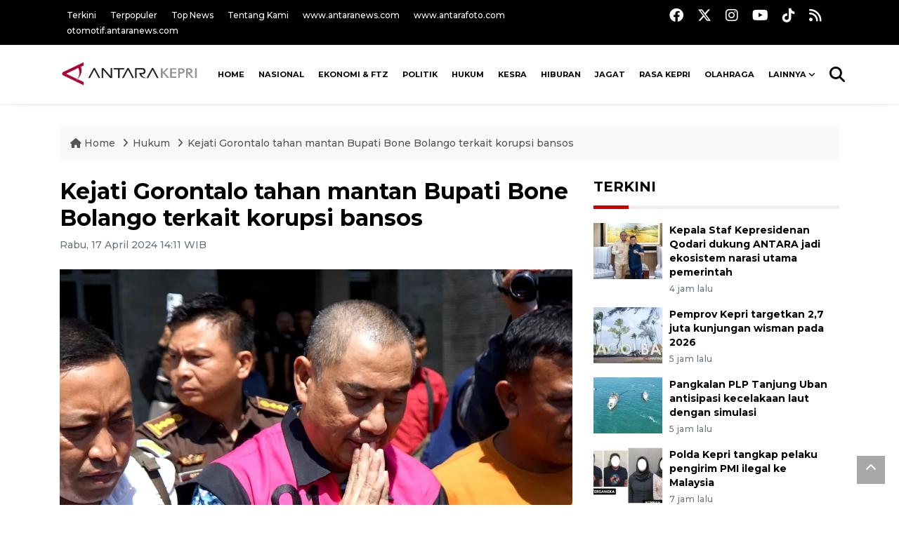

--- FILE ---
content_type: text/html; charset=UTF-8
request_url: https://kepri.antaranews.com/berita/183426/kejati-gorontalo-tahan-mantan-bupati-bone-bolango-terkait-korupsi-bansos
body_size: 10281
content:
<!DOCTYPE html>
<html lang="id">
	<head>
	<meta charset="utf-8">
	<title>Kejati Gorontalo tahan mantan Bupati Bone Bolango terkait korupsi bansos - ANTARA News Kepulauan Riau - Berita Kepulauan Riau Terkini</title>
<meta name="keywords" content="hamim pou,korupsi,bansos,kejati,gorontalo,bone bolango,tersangka korupsi bansos,bupati bone bolango">
<meta name="description" content="Kejaksaan Tinggi (Kejati) Gorontalo pada Rabu menahan mantan Bupati Bone Bolango Hamim Pou terkait dugaan tindak pidana korupsi bantuan sosial (bansos) di Kabupaten Bone Bolango, ANTARA News kepri 4 ...">
<link rel="image_src" href="https://cdn.antaranews.com/cache/1200x800/2024/04/17/Mantan-Bupati-Bone-Bolango-Ditahan-Kejaksaan-170424-Aws-3.jpg"><meta property="og:image" content="https://cdn.antaranews.com/cache/1200x800/2024/04/17/Mantan-Bupati-Bone-Bolango-Ditahan-Kejaksaan-170424-Aws-3.jpg">
<link rel="preload" as="image" href="https://cdn.antaranews.com/cache/1200x800/2024/04/17/Mantan-Bupati-Bone-Bolango-Ditahan-Kejaksaan-170424-Aws-3.jpg.webp" imagesrcset="https://cdn.antaranews.com/cache/360x240/2024/04/17/Mantan-Bupati-Bone-Bolango-Ditahan-Kejaksaan-170424-Aws-3.jpg.webp 360w, .webp 800w, https://cdn.antaranews.com/cache/1200x800/2024/04/17/Mantan-Bupati-Bone-Bolango-Ditahan-Kejaksaan-170424-Aws-3.jpg.webp 1200w" />
<link rel="amphtml" href="https://kepri.antaranews.com/amp/berita/183426/kejati-gorontalo-tahan-mantan-bupati-bone-bolango-terkait-korupsi-bansos" />
<meta property="og:site_name" content="Antara News Kepri" />
<meta property="og:locale" content="id_ID" />
<meta property="article:section" content="Indonesia" />
<meta property="fb:app_id" content="558190404243031">
<meta property="og:title" content="Kejati Gorontalo tahan mantan Bupati Bone Bolango terkait korupsi bansos">
<meta property="og:description" content="Kejaksaan Tinggi (Kejati) Gorontalo pada Rabu menahan mantan Bupati Bone Bolango Hamim Pou terkait dugaan tindak pidana korupsi bantuan sosial (bansos) di Kabupaten Bone Bolango, ANTARA News kepri 4 ...">
<meta itemprop="datePublished" content="Wed, 04 Feb 2026 00:13:14 +0700">
<script type="application/ld+json">{"@context":"https://schema.org","@type":"NewsArticle","headline":"Kejati Gorontalo tahan mantan Bupati Bone Bolango terkait korupsi bansos","mainEntityOfPage":{"@type":"WebPage","@id":"https://kepri.antaranews.com/berita/183426/kejati-gorontalo-tahan-mantan-bupati-bone-bolango-terkait-korupsi-bansos"},"url":"https://kepri.antaranews.com/berita/183426/kejati-gorontalo-tahan-mantan-bupati-bone-bolango-terkait-korupsi-bansos","image":{"@type":"ImageObject","url":"https://cdn.antaranews.com/cache/1200x800/2024/04/17/Mantan-Bupati-Bone-Bolango-Ditahan-Kejaksaan-170424-Aws-3.jpg","height":800,"width":1200},"dateCreated":"2026-02-04T00:13:14+07:00","datePublished":"2026-02-04T00:13:14+07:00","dateModified":"2026-02-04T00:13:14+07:00","articleSection":"News","creator":{"@type":"Person","name":"Adiwinata Solihin"},"author":{"@type":"Person","name":"Angiela Chantiequ"},"keywords":["hamim pou","korupsi","bansos","kejati","gorontalo","bone bolango","tersangka korupsi bansos","bupati bone bolango"],"publisher":{"@type":"Organization","name":"ANTARA Kepri","logo":{"@type":"ImageObject","url":"https://kepri.antaranews.com/img/kepri.antaranews.com.png","width":353,"height":60}},"description":"Kejaksaan Tinggi (Kejati) Gorontalo pada Rabu menahan mantan Bupati Bone Bolango Hamim Pou terkait dugaan tindak pidana korupsi bantuan sosial (bansos) di Kabupaten Bone Bolango, ANTARA News kepri 4 ..."}</script>	<meta name="author" content="antaranews.com">
	<meta name="viewport" content="width=device-width, initial-scale=1">
		<link rel="manifest" href="site.webmanifest">
	<!-- favicon.ico in the root directory -->
	<link rel="shortcut icon" href="https://static.antaranews.com/img/favicon/favicon.ico" type="image/x-icon" />
	<link rel="apple-touch-icon" sizes="57x57" href="https://static.antaranews.com/img/favicon/apple-icon-57x57.png" />
	<link rel="apple-touch-icon" sizes="60x60" href="https://static.antaranews.com/img/favicon/apple-icon-60x60.png" />
	<link rel="apple-touch-icon" sizes="72x72" href="https://static.antaranews.com/img/favicon/apple-icon-72x72.png" />
	<link rel="apple-touch-icon" sizes="76x76" href="https://static.antaranews.com/img/favicon/apple-icon-76x76.png" />
	<link rel="apple-touch-icon" sizes="114x114" href="https://static.antaranews.com/img/favicon/apple-icon-114x114.png" />
	<link rel="apple-touch-icon" sizes="120x120" href="https://static.antaranews.com/img/favicon/apple-icon-120x120.png" />
	<link rel="apple-touch-icon" sizes="144x144" href="https://static.antaranews.com/img/favicon/apple-icon-144x144.png" />
	<link rel="apple-touch-icon" sizes="152x152" href="https://static.antaranews.com/img/favicon/apple-icon-152x152.png" />
	<link rel="apple-touch-icon" sizes="180x180" href="https://static.antaranews.com/img/favicon/apple-icon-180x180.png" />
	<link rel="icon" type="image/png" sizes="192x192"  href="https://static.antaranews.com/img/favicon/android-icon-192x192.png" />
	<link rel="icon" type="image/png" sizes="32x32" href="https://static.antaranews.com/img/favicon/favicon-32x32.png" />
	<link rel="icon" type="image/png" sizes="96x96" href="https://static.antaranews.com/img/favicon/favicon-96x96.png" />
	<link rel="icon" type="image/png" sizes="16x16" href="https://static.antaranews.com/img/favicon/favicon-16x16.png" />
	<link rel="manifest" href="/manifest.json" />
	<meta name="msapplication-TileColor" content="#ffffff" />
	<meta name="msapplication-TileImage" content="https://static.antaranews.com/img/favicon/ms-icon-144x144.png" />
	<meta name="theme-color" content="#ffffff" />
	<link href="https://static.antaranews.com" rel="preconnect" />
	<link href="https://img.antaranews.com" rel="preconnect" />
	<link href="https://fonts.gstatic.com" rel="preconnect" crossorigin />
	<link href="https://ads.antaranews.com" rel="dns-prefetch" />
	<link href="https://www.google-analytics.com" rel="preconnect" crossorigin />
	<link href="https://www.googletagmanager.com" rel="preconnect" crossorigin />
	<link href="https://www.googletagservices.com" rel="preconnect" crossorigin />
	<link href="https://pagead2.googlesyndication.com" rel="preconnect" crossorigin />
	<link href="https://cdn.antaranews.com" rel="dns-prefetch" />
	<link href="https://cdn.izooto.com" rel="dns-prefetch" crossorigin />
	<link href="https://fonts.googleapis.com/css2?family=Montserrat:ital,wght@0,300;0,500;0,700;1,300;1,500&display=swap" rel="preload" as="style" crossorigin />
	<link href="https://fonts.googleapis.com/css2?family=Montserrat:ital,wght@0,300;0,500;0,700;1,300;1,500&display=swap" rel="stylesheet" crossorigin />
	<link href="https://cdnjs.cloudflare.com/ajax/libs/font-awesome/6.4.2/css/all.min.css" rel="preload" as="style" crossorigin />
	<link href="https://kepri.antaranews.com/assets/css/style.css?v=1.12" rel="stylesheet">
	<link href="https://kepri.antaranews.com/assets/css/custom.css?v=1.12" rel="stylesheet">
	<link href="https://kepri.antaranews.com/css/addstyle.css?v=1.33" rel="stylesheet">
	<link href="https://kepri.antaranews.com/assets/css/perfect-scrollbar.css" rel="stylesheet">
	<link href="https://kepri.antaranews.com/assets/css/shareon.min.css" rel="stylesheet">
</head><body>
<header>

	<div class="topbar d-none d-sm-block">
			<div class="container">
					<div class="row">
							<div class="col-sm-12 col-md-9">
								<div class="list-unstyled topbar-left">
									<ul class="topbar-link">
										<li><a href="/terkini" title="Berita Terkini" class="">Terkini</a></li>
										<li><a href="/terpopuler" title="Berita Terpopuler">Terpopuler</a></li>
										<li><a href="/top-news" title="Berita Top News">Top News</a></li>
										<li><a href="/tentang-kami" title="Tentang Kami">Tentang Kami</a></li>
										<li><a href="https://www.antaranews.com" title="ANTARA News" target="_blank">www.antaranews.com</a></li>
										<li><a href="https://www.antarafoto.com" title="ANTARA Foto" target="_blank">www.antarafoto.com</a></li>
										<li><a href="https://otomotif.antaranews.com" title="ANTARA Otomotif" target="_blank">otomotif.antaranews.com</a></li>
									</ul>
								</div>
							</div>
														<div class="col-sm-12 col-md-3">
								<div class="list-unstyled topbar-right">
									<ul class="topbar-sosmed">
										<li><a href="https://www.facebook.com/kepriantara" title="Facebook ANTARA Kepri "><i class="fa-brands fa-facebook fa-lg"></i></a></li>
										<li><a href="https://twitter.com/KepriAntaranews" title="Twitter ANTARA Kepri "><i class="fa-brands fa-x-twitter fa-lg"></i></a></li>
										<li><a href="https://www.instagram.com/antara.kepulauanriau" title="Instagram ANTARA Kepri "><i class="fa-brands fa-instagram fa-lg"></i></a></li>
										<li><a href="https://www.youtube.com/channel/UCg-M1kYvYwFTcUG6QEABznQ" title="Youtube ANTARA Kepri "><i class="fa-brands fa-youtube fa-lg"></i></a></li>
										<li><a href="https://www.tiktok.com/@antara.kepulauanriau" title="Tiktok ANTARA Kepri "><i class="fa-brands fa-tiktok fa-lg"></i></a></li>
										<li><a href="/rss/"><i class="fa fa-rss fa-lg" title="RSS ANTARA Kepri "></i></a></li>
									</ul>
								</div>
							</div>
					</div>
			</div>
	</div>	
	<div class="navigation-wrap navigation-shadow bg-white">
		<nav class="navbar navbar-hover navbar-expand-lg navbar-soft">
			<div class="container">
				<div class="offcanvas-header">
					<div data-toggle="modal" data-target="#modal_aside_right" class="btn-md">
						<span class="navbar-toggler-icon"></span>
					</div>
				</div>
				<figure class="mb-0 mx-auto">
					<a href="/" title="ANTARA News Kepri ">
						<img src="https://kepri.antaranews.com/img/kepri.antaranews.com.png" style="width:200px" width="200" height="47" alt="ANTARA News Kepri ">
					</a>
				</figure>
				<div class="collapse navbar-collapse justify-content-between" id="main_nav99">
					<ul class="navbar-nav ml-auto" style="">
						<li class="nav-item">
							<a class="nav-link fontsnol7rem paddingnav" href="https://kepri.antaranews.com" title="" >HOME</a>
						</li>
						
						<!--
						<li class="nav-item">
							<a class="nav-link" style="font-size:0.7rem;" href="/nusantara" title="" >NUSANTARA</a>
						</li>
						-->
						<li class="nav-item">
							<a class="nav-link fontsnol7rem paddingnav" href="https://kepri.antaranews.com/nasional" title="" >NASIONAL</a>
						</li>
						
					<li class="nav-item">
											<a class="nav-link fontsnol7rem paddingnav" href="https://kepri.antaranews.com/ekonomi-ftz" title="Ekonomi & FTZ" >Ekonomi & FTZ</a>
										</li><li class="nav-item">
											<a class="nav-link fontsnol7rem paddingnav" href="https://kepri.antaranews.com/politik" title="Politik" >Politik</a>
										</li><li class="nav-item">
											<a class="nav-link fontsnol7rem paddingnav" href="https://kepri.antaranews.com/hukum" title="Hukum" >Hukum</a>
										</li><li class="nav-item">
											<a class="nav-link fontsnol7rem paddingnav" href="https://kepri.antaranews.com/kesra" title="Kesra" >Kesra</a>
										</li><li class="nav-item">
											<a class="nav-link fontsnol7rem paddingnav" href="https://kepri.antaranews.com/hiburan" title="Hiburan" >Hiburan</a>
										</li><li class="nav-item">
											<a class="nav-link fontsnol7rem paddingnav" href="https://kepri.antaranews.com/jagat" title="Jagat" >Jagat</a>
										</li><li class="nav-item">
											<a class="nav-link fontsnol7rem paddingnav" href="https://kepri.antaranews.com/rasa-kepri" title="Rasa Kepri" >Rasa Kepri</a>
										</li><li class="nav-item">
											<a class="nav-link fontsnol7rem paddingnav" href="https://kepri.antaranews.com/olahraga" title="Olahraga" >Olahraga</a>
										</li>						
						<!--
						<li class="nav-item">
							<a class="nav-link" style="font-size:0.8rem;" href="/foto" title="" >FOTO</a>
						</li>
						
						<li class="nav-item">
							<a class="nav-link" style="font-size:0.8rem;" href="/video" title="" >VIDEO</a>
						</li>
						-->
								
								<li class="nav-item dropdown">
								<a class="nav-link dropdown-toggle fontsnol7rem paddingnav" href="#" data-toggle="dropdown">Lainnya</a>
								<ul class="dropdown-menu dropdown-menu-left">
								
																		
									<!--
									<ul class="dropdown-menu container" style=" width:1140px; left:-1000px;">
										<li>
												<div class="row">
													<div class="col-md-12">
											<ul>
												<li style="list-style-type:none;" class="col-sm-3 fleft listyletypeno"><a class="dropdown-item" href="/diksosbud" title="Diksosbud">Diksosbud</a></li>
												<li style="list-style-type:none;" class="col-sm-3 fleft"><a class="dropdown-item" href="/diksosbud" title="Diksosbud">Diksosbud</a></li>
												<li style="list-style-type:none;" class="col-sm-3 fleft"><a class="dropdown-item" href="/diksosbud" title="Diksosbud">Diksosbud</a></li>
												<li style="list-style-type:none;" class="col-sm-3 fleft"><a class="dropdown-item" href="/diksosbud" title="Diksosbud">Diksosbud</a></li>
												<li style="list-style-type:none;" class="col-sm-3 fleft"><a class="dropdown-item" href="/diksosbud" title="Diksosbud">Diksosbud</a></li>
												<li style="list-style-type:none;" class="col-sm-3 fleft"><a class="dropdown-item" href="/diksosbud" title="Diksosbud">Diksosbud</a></li>
												<div class="clearb"></div>
											</ul>
										</div>
										</div>
									</li>
									-->
									
									<li><a class="dropdown-item" href="https://kepri.antaranews.com/artikel" title="Artikel">Artikel</a></li>
									<li><a class="dropdown-item" href="https://kepri.antaranews.com/nusantara" title="Nusantara">Nusantara</a></li>
									<li><a class="dropdown-item" href="https://kepri.antaranews.com/rilis-pers" title="Rilis Pers">Rilis Pers</a></li>
									<li><a class="dropdown-item" href="https://kepri.antaranews.com/foto" title="Foto">Foto</a></li>
									<li><a class="dropdown-item" href="https://kepri.antaranews.com/video" title="Video">Video</a></li>
									
									</ul>
								</li>
					</ul>

					<!-- Search bar.// -->
					<ul class="navbar-nav ">
						<li class="nav-item search hidden-xs hidden-sm">
						<a class="nav-link" href="#"><i class="fa fa-search fa-2xl"></i></a></li>
					</ul>
					<!-- Search content bar.// -->
					<div class="top-search navigation-shadow">
						<div class="container">
							<div class="input-group">
								<form method="get" action="https://kepri.antaranews.com/search">
									<div class="row no-gutters mt-3">
										<div class="col">
											<input name="q" class="form-control border-secondary border-right-0 rounded-0" type="search" value="" placeholder="Kata Kunci" id="q">
										</div>
										<div class="col-auto">
											<button type="submit" class="btn btn-outline-secondary border-left-0 rounded-0 rounded-right btn-search" aria-label="Cari">
												<i class="fa fa-search fa-2xl"></i>
											</button>
										</div>
									</div>
								</form>
							</div>
						</div>
					</div>
				</div>
			</div>
		</nav>	</div>

	<div id="modal_aside_right" class="modal fixed-left fade" tabindex="-1" role="dialog">
		<div class="modal-dialog modal-dialog-aside" role="document">
			<div class="modal-content">
				<div class="modal-header">
					<div class="widget__form-search-bar  ">
						<form method="get" action="/search">
						<div class="row no-gutters">
								<div class="col">
									<input name="q" class="form-control border-secondary border-right-0 rounded-0" type="search" value="" placeholder="Kata Kunci" id="q">
								</div>
								<div class="col-auto">
										<button class="btn btn-outline-secondary border-left-0 rounded-0 rounded-right">
												<i class="fa fa-search"></i>
										</button>
								</div>
						</div>
						</form>
					</div>
					<button type="button" class="close" data-dismiss="modal" aria-label="Close">
							<span aria-hidden="true">&times;</span>
					</button>
				</div>
				<div class="modal-body">
					<nav class="list-group list-group-flush">
							<ul class="navbar-nav ">
									<li class="nav-item"><a class="nav-link  text-dark" href="https://kepri.antaranews.com/ekonomi-ftz" title="Ekonomi & FTZ" >EKONOMI & FTZ</a></li><li class="nav-item"><a class="nav-link  text-dark" href="https://kepri.antaranews.com/politik" title="Politik" >POLITIK</a></li><li class="nav-item"><a class="nav-link  text-dark" href="https://kepri.antaranews.com/hukum" title="Hukum" >HUKUM</a></li><li class="nav-item"><a class="nav-link  text-dark" href="https://kepri.antaranews.com/kesra" title="Kesra" >KESRA</a></li><li class="nav-item"><a class="nav-link  text-dark" href="https://kepri.antaranews.com/hiburan" title="Hiburan" >HIBURAN</a></li><li class="nav-item"><a class="nav-link  text-dark" href="https://kepri.antaranews.com/jagat" title="Jagat" >JAGAT</a></li><li class="nav-item"><a class="nav-link  text-dark" href="https://kepri.antaranews.com/rasa-kepri" title="Rasa Kepri" >RASA KEPRI</a></li><li class="nav-item"><a class="nav-link  text-dark" href="https://kepri.antaranews.com/olahraga" title="Olahraga" >OLAHRAGA</a></li><li class="nav-item"><a class="nav-link  text-dark" href="https://kepri.antaranews.com/artikel" title="Artikel" >ARTIKEL</a></li>							</ul>
					</nav>
				</div>
				<div class="modal-footer">
						<p>&copy; 2026</p>
				</div>
			</div>
    </div>	</div>
</header>	
<section class="pb-80">
			
	<div id="breadcrumbs" class="container">
		<div class="row">
			<div class="col-md-12">
				<ul class="breadcrumbs bg-light mb-4"><li class="breadcrumbs__item">
							<a href="/" class="breadcrumbs__url">
								<i class="fa fa-home"></i> Home </a>
						</li><li class="breadcrumbs__item">
							<a href="/hukum" class="breadcrumbs__url">Hukum </a>
						</li><li class="breadcrumbs__item">
							<a href="https://kepri.antaranews.com/berita/183426/kejati-gorontalo-tahan-mantan-bupati-bone-bolango-terkait-korupsi-bansos" class="breadcrumbs__url">Kejati Gorontalo tahan mantan Bupati Bone Bolango terkait korupsi bansos</a>
						</li></ul>
			</div>
		</div>
	</div>
	
	<style>
		.imgnone{display:none;}
		.imgshow{display:block;}
		
		div.post-content img{
		   max-width:none !important;
		   width:auto !important;
		}
		
		
		div.post-content table tr td img {
			display: block;
			margin-right:10px;
			
			float:left;
		}
		
	</style>
      <div class="container">
		 <div class="row">
          <div class="col-md-8">
			<div id="print_content">
			 <center><img id="print_log" class="imgnone" alt="Logo Header Antaranews Kepri" src="https://kepri.antaranews.com/img/kepri.antaranews.com.png"></center>
		     <div style="clear:both;"></div>
		 
			<link rel="stylesheet" href="/css/print.css?v=1.3" type="text/css" media="print">
			<article itemscope itemtype="http://schema.org/NewsArticle">
				<meta itemscope itemprop="mainEntityOfPage" itemType="https://schema.org/WebPage" itemid="https://kepri.antaranews.com/berita/183426/kejati-gorontalo-tahan-mantan-bupati-bone-bolango-terkait-korupsi-bansos">
				 <div itemprop="publisher" itemscope itemtype="https://schema.org/Organization">
					<span itemprop="logo" itemscope itemtype="http://schema.org/ImageObject">
						<meta itemprop="url" content="https://kepri.antaranews.com/img/kepri.antaranews.com.png">
					</span>
					<meta itemprop="name" content="Antara Kepri">
				 </div>
				 
            <div class="wrap__article-detail">
				<div class="wrap__article-detail-title">
					<h1>Kejati Gorontalo tahan mantan Bupati Bone Bolango terkait korupsi bansos</h1>
				</div>
				<div class="wrap__article-detail-info">
				
			
				<span itemprop="inLanguage" style="display:none">id</span>
				<span itemprop="keywords" style="display:none">hamim pou,korupsi,bansos,kejati,gorontalo,bone bolango,tersangka korupsi bansos,bupati bone bolango</span>
				<a itemprop="url" href="https://kepri.antaranews.com/berita/183426/kejati-gorontalo-tahan-mantan-bupati-bone-bolango-terkait-korupsi-bansos"></a>
                <ul class="list-inline">
				   				  
                  <li class="list-inline-item">
					<span class="text-secondary font-weight-normal">
						<time datetime="Wed, 17 Apr 2024 14:11:23 +0700" itemprop="dateModified" style="display:none;">Rabu, 17 April 2024 14:11 WIB</time>
						<i class="fa fa-clock-o"></i>Rabu, 17 April 2024 14:11 WIB
					</span>
                  </li>
                </ul>
              </div>
			  
			<center><img id="print_log_img" class="imgnone" alt="Image Print" src="https://cdn.antaranews.com/cache/800x533/2024/04/17/Mantan-Bupati-Bone-Bolango-Ditahan-Kejaksaan-170424-Aws-3.jpg"></center>
			<div style="clear:both;"></div>
				 
			<div class="wrap__article-detail-image mt-4">
				<figure>
					<picture id="imgfull_ori">
						<source type="image/webp" srcset="https://cdn.antaranews.com/cache/360x240/2024/04/17/Mantan-Bupati-Bone-Bolango-Ditahan-Kejaksaan-170424-Aws-3.jpg.webp 360w, https://cdn.antaranews.com/cache/800x533/2024/04/17/Mantan-Bupati-Bone-Bolango-Ditahan-Kejaksaan-170424-Aws-3.jpg.webp 800w, https://cdn.antaranews.com/cache/1200x800/2024/04/17/Mantan-Bupati-Bone-Bolango-Ditahan-Kejaksaan-170424-Aws-3.jpg.webp 1200w">
						<img class="img-fluid" src="https://cdn.antaranews.com/cache/1200x800/2024/04/17/Mantan-Bupati-Bone-Bolango-Ditahan-Kejaksaan-170424-Aws-3.jpg" srcset="https://cdn.antaranews.com/cache/360x240/2024/04/17/Mantan-Bupati-Bone-Bolango-Ditahan-Kejaksaan-170424-Aws-3.jpg 360w, https://cdn.antaranews.com/cache/800x533/2024/04/17/Mantan-Bupati-Bone-Bolango-Ditahan-Kejaksaan-170424-Aws-3.jpg 800w, https://cdn.antaranews.com/cache/1200x800/2024/04/17/Mantan-Bupati-Bone-Bolango-Ditahan-Kejaksaan-170424-Aws-3.jpg 1200w" width="1200px" height="800px" alt="Kejati Gorontalo tahan mantan Bupati Bone Bolango terkait korupsi bansos" />
					</picture>
					<figcaption id="figcap" class="fig-caption text-left wp-caption-text-new">Mantan Bupati Bone Bolango Hamim Pou (tengah) dibawa petugas menuju mobil tahanan di Kejaksaan Tinggi (Kejati) Gorontalo, Kabupaten Bone Bolango, Gorontalo, Rabu (17/4/2024). Hamim Pou ditahan atas dugaan penyelewengan dana bantuan sosial tahun anggaran 2011 dan 2012 pada Dinas Pendapatan Pengelolaan Keuangan dan Aset Daerah Kabupaten Bone Bolango dengan kerugian negara mencapai Rp1,7 miliar. ANTARA/Adiwinata Solihin.</figcaption>
				</figure>
			</div>
			
			<div id="newprintok" class="wrap__article-detail-content post-content">
			<center><img class="imgnone" alt="Logo Header Antaranews Kepri" src="https://kepri.antaranews.com/img/kepri.antaranews.com.png"></center>
		    <div style="clear:both;"></div>
			<div class="imgnone">
				<div class="mt10 mb10"><h2>Kejati Gorontalo tahan mantan Bupati Bone Bolango terkait korupsi bansos</h2></div>
				<div>Rabu, 17 April 2024 14:11 WIB </div>
				<div class="mt10 mb10"><center><img alt="Image Print" src="https://cdn.antaranews.com/cache/1200x800/2024/04/17/Mantan-Bupati-Bone-Bolango-Ditahan-Kejaksaan-170424-Aws-3.jpg"></center></div>
				<div class="fig-caption-new mb15"><center><i>Mantan Bupati Bone Bolango Hamim Pou (tengah) dibawa petugas menuju mobil tahanan di Kejaksaan Tinggi (Kejati) Gorontalo, Kabupaten Bone Bolango, Gorontalo, Rabu (17/4/2024). Hamim Pou ditahan atas dugaan penyelewengan dana bantuan sosial tahun anggaran 2011 dan 2012 pada Dinas Pendapatan Pengelolaan Keuangan dan Aset Daerah Kabupaten Bone Bolango dengan kerugian negara mencapai Rp1,7 miliar. ANTARA/Adiwinata Solihin.</i></center></div>
			</div>
			
			<p>Kabupaten Bone Bolango (ANTARA) - Kejaksaan Tinggi (Kejati) Gorontalo pada Rabu menahan mantan Bupati Bone Bolango Hamim Pou terkait dugaan tindak pidana korupsi bantuan sosial (bansos) di Kabupaten Bone Bolango, Provinsi Gorontalo.</p><p>Kepala Kejaksaan Tinggi Gorontalo Purwanto Joko Irianto pada konferensi pers di Kabupaten Bone, Rabu mengatakan, Hamim Pou ditahan atas dugaan penyelewengan dana bantuan sosial tahun anggaran 2011 dan 2012 pada Dinas Pendapatan Pengelolaan Keuangan dan Aset Daerah Kabupaten Bone Bolango.</p><p>Pada tahun anggaran 2011 dan 2012 pada Dinas Pendapatan Pengelolaan Keuangan dan Aset Daerah Kabupaten Bone Bolango, terdapat pelaksanaan pemberian bantuan sosial yang diperuntukkan kepada organisasi kemasyarakatan, kelompok masyarakat dan partai politik.</p><p>&quot;Dimana anggaran bantuan sosial yang telah direalisasikan sebesar Rp10,3 miliar, dan dalam pelaksanaan nya terdapat pemberian bantuan sosial yang melebihi batasan nominal sebesar Rp1,6 miliar,&quot; ucap dia.</p><p></p><p>Serta tanpa adanya proposal pemohon yang diserahkan dalam kegiatan Plt Bupati Bone Bolango Hamim Pou pada saat itu sebesar Rp152 juta yang bertentangan dengan surat keputusan Bupati Bone Bolango Nomor 67/KEP/BUP.BB/117/2011 dan Nomor : 7.a/KEP/BUP.BB/117/2012 tentang petunjuk pelaksanaan dan pertanggungjawaban belanja hibah dan bantuan sosial di lingkungan Pemerintah Kabupaten Kabupaten Bone Bolango tahun anggaran 2011 dan 2012.</p><p class="ads_antaranews"><script async src="https://pagead2.googlesyndication.com/pagead/js/adsbygoogle.js?client=ca-pub-7452133798636650" crossorigin="anonymous"></script>
				<!-- Responsive Ads -->
				<ins class="adsbygoogle"
						 style="display:block"
						 data-ad-client="ca-pub-7452133798636650"
						 data-ad-slot="2135828508"
						 data-ad-format="auto"
						 data-full-width-responsive="true"></ins>
				<script>
						 (adsbygoogle = window.adsbygoogle || []).push({});
				</script></p><p>&quot;Sehingga telah mengakibatkan kerugian keuangan negara atau daerah sebesar Rp1,7 miliar berdasarkan laporan hasil audit perhitungan kerugian keuangan negara pada tanggal 29 Mei 2023 dari Badan Pengawasan Keuangan dan Pembangunan (BPKP) Perwakilan Provinsi Gorontalo,&quot; ungkap Joko.</p><p> <figure class="figure-image" id="fgimage_1"><img id="image_1" src="https://img.antaranews.com/cache/730x487/2024/04/17/Mantan-Bupati-Bone-Bolango-Ditahan-Kejaksaan-170424-Aws-4.jpg" /><figcaption class="fig-caption">Mantan Bupati Bone Bolango Hamim Pou (kiri) dibawa petugas menuju mobil tahanan di Kejaksaan Tinggi (Kejati) Gorontalo, Kabupaten Bone Bolango, Gorontalo, Rabu (17/4/2024). Hamim Pou ditahan atas dugaan penyelewengan dana bantuan sosial tahun anggaran 2011 dan 2012 pada Dinas Pendapatan Pengelolaan Keuangan dan Aset Daerah Kabupaten Bone Bolango dengan kerugian negara mencapai Rp1,7 miliar. ANTARA/Adiwinata Solihin</figcaption></figure></p><p>Berita ini telah tayang di Antaranews.com dengan judul: <strong><a class="news_posted_link" href="https://www.antaranews.com/berita/4061322/kejati-tahan-mantan-bupati-bone-bolango-terkait-korupsi-bansos"  title="Kejati tahan mantan Bupati Bone Bolango terkait korupsi bansos">Kejati tahan mantan Bupati Bone Bolango terkait korupsi bansos</a></strong></p></p>			<br />
			<br />
						
			  <p class="text-muted mt-2 small">
			    									<span>Pewarta : <span itemprop="author">Adiwinata Solihin</span>			
									 
						
				<br />
								   Editor: <span itemprop="editor">
					Angiela Chantiequ				</span>
				<br />
				COPYRIGHT &copy; <span itemprop="copyrightHolder">ANTARA</span> <span itemprop="copyrightYear">2026</span>
             </p>
			  				
					</div>
				</div>
			</article>
		</div>
		
			<div class="share-wrapper shareon mb-4 float-left">
				<a class="facebook" data-title="Bagikan di Facebook"></a>
				<a class="twitter" data-title="Bagikan di Twitter"></a>
				<a class="whatsapp" data-title="Bagikan via Whatsapp"></a>
				<a class="telegram" data-title="Bagikan via Telegram"></a>
				<a class="pinterest" data-title="Bagikan di Pinterest"></a>
				<a class="linkedin" data-title="Bagikan via Linkedin"></a>
				<a class="viber" data-title="Bagikan di Viber"></a>
				<a class="vkontakte" data-title="Bagikan di Vkontakte"></a>
				<a class="copy-url" data-title="Salin URL"></a>
			</div>	
			<div class="float-left" style="margin-top:3px; margin-left:3px; border-radius:3px; background-color:#333; padding:5px 10px 5px 10px; font-size:18px;">
				<div id="newprint"><a href="#" class="fontwhite" onclick="printDiv('newprintok')" /><i class="fa fa-print" aria-hidden="true"></i></a> </div>
			</div>	
			<!--
			<div class="float-right mt10"><span style="cursor:pointer;" id="but_print2"><i class="fa fa-print" aria-hidden="true"></i> Cetak</span></div>
			-->
			<div class="clearb"></div>
			<script>
				
				function printDiv(divId) {
				 var printContents = document.getElementById(divId).innerHTML;
				 var originalContents = document.body.innerHTML;

				 document.body.innerHTML = printContents;

				 window.print();

				 document.body.innerHTML = originalContents;
				}
						
			
			</script>
			<!--
			<div class="blog-tags">
              <ul class="list-inline">
                <li class="list-inline-item">
                  <i class="fa fa-tags">
                  </i>
                </li><li class="list-inline-item"><a href="https://beta.antaranews.com/tag/gibran" title="Gibran">Gibran</a></li><li class="list-inline-item"><a href="https://beta.antaranews.com/tag/program-prioritas" title="program prioritas">program prioritas</a></li></ul>
            </div>
			
			<div id="videoContent"></div>
			-->
			
			<div class="wrapper__list__article mb-0 mt-2">
					<h4 class="border_section">Berita Terkait</h4>
					<div class="row">
						<div class="clearfix"></div><div class="col-md-4">
						<div class="mb-4">
							<div class="article__entry">
								<div class="article__image position-relative">
									<a href="https://kepri.antaranews.com/berita/166476/kadispenad-imam-masykur-tewas-karena-benturan-di-leher" title="Kadispenad: Imam Masykur tewas karena benturan di leher" ><picture>
				<source type="image/webp" data-srcset="https://cdn.antaranews.com/cache/270x180/2023/08/28/IMG_20230828_123537.jpg.webp">
				<img data-src="https://cdn.antaranews.com/cache/270x180/2023/08/28/IMG_20230828_123537.jpg" class="img-fluid lazyload" alt="Kadispenad: Imam Masykur tewas karena benturan di leher">
			</picture></a>
								</div>
								<div class="article__content">
									<h3 class="post_title post_title_small"><a href="https://kepri.antaranews.com/berita/166476/kadispenad-imam-masykur-tewas-karena-benturan-di-leher" title="Kadispenad: Imam Masykur tewas karena benturan di leher" >Kadispenad: Imam Masykur tewas karena benturan di leher</a></h3>
									<ul class="list-inline">
										<li class="list-inline-item"><span class="text-secondary">13 September 2023 14:30 WIB, 2023</span></li>
									</ul>
								</div>
							</div>
						</div>
					</div><div class="col-md-4">
						<div class="mb-4">
							<div class="article__entry">
								<div class="article__image position-relative">
									<a href="https://kepri.antaranews.com/berita/165288/kadispenad-sebut-prajurit-tersangka-penganiayaan-dapat-dihukum-lebih-berat-di-pengadilan-militer" title="Kadispenad sebut prajurit tersangka penganiayaan dapat dihukum lebih berat di pengadilan militer" ><picture>
				<source type="image/webp" data-srcset="https://cdn.antaranews.com/cache/270x180/2023/08/29/83620345-7A21-4442-87BC-F60742DE14A0.jpeg.webp">
				<img data-src="https://cdn.antaranews.com/cache/270x180/2023/08/29/83620345-7A21-4442-87BC-F60742DE14A0.jpeg" class="img-fluid lazyload" alt="Kadispenad sebut prajurit tersangka penganiayaan dapat dihukum lebih berat di pengadilan militer">
			</picture></a>
								</div>
								<div class="article__content">
									<h3 class="post_title post_title_small"><a href="https://kepri.antaranews.com/berita/165288/kadispenad-sebut-prajurit-tersangka-penganiayaan-dapat-dihukum-lebih-berat-di-pengadilan-militer" title="Kadispenad sebut prajurit tersangka penganiayaan dapat dihukum lebih berat di pengadilan militer" >Kadispenad sebut prajurit tersangka penganiayaan dapat dihukum lebih berat di pengadilan militer</a></h3>
									<ul class="list-inline">
										<li class="list-inline-item"><span class="text-secondary">29 August 2023 20:25 WIB, 2023</span></li>
									</ul>
								</div>
							</div>
						</div>
					</div><div class="col-md-4">
						<div class="mb-4">
							<div class="article__entry">
								<div class="article__image position-relative">
									<a href="https://kepri.antaranews.com/berita/157986/tni-ad-sebut-tak-ada-korban-jiwa-dalam-helikopter-jatuh-di-bandung" title="TNI AD sebut tak ada korban jiwa dalam helikopter jatuh di Bandung" ><picture>
				<source type="image/webp" data-srcset="https://cdn.antaranews.com/cache/270x180/2023/05/28/IMG_20230528_155059_3.jpg.webp">
				<img data-src="https://cdn.antaranews.com/cache/270x180/2023/05/28/IMG_20230528_155059_3.jpg" class="img-fluid lazyload" alt="TNI AD sebut tak ada korban jiwa dalam helikopter jatuh di Bandung">
			</picture></a>
								</div>
								<div class="article__content">
									<h3 class="post_title post_title_small"><a href="https://kepri.antaranews.com/berita/157986/tni-ad-sebut-tak-ada-korban-jiwa-dalam-helikopter-jatuh-di-bandung" title="TNI AD sebut tak ada korban jiwa dalam helikopter jatuh di Bandung" >TNI AD sebut tak ada korban jiwa dalam helikopter jatuh di Bandung</a></h3>
									<ul class="list-inline">
										<li class="list-inline-item"><span class="text-secondary">28 May 2023 18:53 WIB, 2023</span></li>
									</ul>
								</div>
							</div>
						</div>
					</div><div class="clearfix"></div><div class="col-md-4">
						<div class="mb-4">
							<div class="article__entry">
								<div class="article__image position-relative">
									<a href="https://kepri.antaranews.com/berita/156774/kasad-tambah-perlengkapan-prajurit-tni-ad-yang-bertugas-ke-papua" title="Kasad tambah perlengkapan prajurit TNI AD yang bertugas ke Papua" ><picture>
				<source type="image/webp" data-srcset="https://cdn.antaranews.com/cache/270x180/2023/05/12/1BDF0B68-C6D4-4948-88B1-E010F81A2F57.jpeg.webp">
				<img data-src="https://cdn.antaranews.com/cache/270x180/2023/05/12/1BDF0B68-C6D4-4948-88B1-E010F81A2F57.jpeg" class="img-fluid lazyload" alt="Kasad tambah perlengkapan prajurit TNI AD yang bertugas ke Papua">
			</picture></a>
								</div>
								<div class="article__content">
									<h3 class="post_title post_title_small"><a href="https://kepri.antaranews.com/berita/156774/kasad-tambah-perlengkapan-prajurit-tni-ad-yang-bertugas-ke-papua" title="Kasad tambah perlengkapan prajurit TNI AD yang bertugas ke Papua" >Kasad tambah perlengkapan prajurit TNI AD yang bertugas ke Papua</a></h3>
									<ul class="list-inline">
										<li class="list-inline-item"><span class="text-secondary">12 May 2023 14:15 WIB, 2023</span></li>
									</ul>
								</div>
							</div>
						</div>
					</div>					</div>
			</div>
		
		
            <!-- Comment  -->
			<!--
            <div id="comments" class="comments-area">
              <div class="comment-respond">
                <h3 class="comment-reply-title">Kirim Komentar</h3>
                <form class="comment-form">
                  <p class="comment-form-comment">
                    <label for="comment"></label>
                    <textarea name="comment" id="comment" cols="45" rows="3" maxlength="1000" required="required"></textarea>
                  </p>
                  <p class="form-submit mb-0">
                    <input type="submit" name="submit-comment" id="submit-comment" class="submit" value="Kirim"> <span class="text-muted font-italic">Komentar menjadi tanggung jawab anda sesuai UU ITE</span>
                  </p>
                </form>
              </div>
            </div>
			-->
            <!-- Comment -->
          </div>
		  
            <div class="col-md-4">
					<aside class="wrapper__list__article">
		<h4 class="border_section"><a href="/terkini" title="Terkini">TERKINI</a></h4>
				<div class="wrapper__list-number"><div class="mb-3">
						<div class="card__post card__post-list">
							<div class="image-sm position-relative">
								<a href="https://kepri.antaranews.com/berita/249578/kepala-staf-kepresidenan-qodari-dukung-antara-jadi-ekosistem-narasi-utama-pemerintah" title="Kepala Staf Kepresidenan Qodari dukung ANTARA jadi ekosistem narasi utama pemerintah"  ><picture>
				<source type="image/webp" data-srcset="https://cdn.antaranews.com/cache/180x120/2026/02/03/1000018734.jpg.webp">
				<img data-src="https://cdn.antaranews.com/cache/180x120/2026/02/03/1000018734.jpg" class="img-fluid lazyload" alt="Kepala Staf Kepresidenan Qodari dukung ANTARA jadi ekosistem narasi utama pemerintah">
			</picture></a>
							</div>
							<div class="card__post__body ">
								<div class="card__post__content">
									<div class="card__post__title">
										<h4 class="post_title post_title_small"><a href="https://kepri.antaranews.com/berita/249578/kepala-staf-kepresidenan-qodari-dukung-antara-jadi-ekosistem-narasi-utama-pemerintah" title="Kepala Staf Kepresidenan Qodari dukung ANTARA jadi ekosistem narasi utama pemerintah"  >Kepala Staf Kepresidenan Qodari dukung ANTARA jadi ekosistem narasi utama pemerintah</a></h4>
									</div>
									<div class="card__post__author-info">
											<ul class="list-inline">
												<li class="list-inline-item"><span class="text-secondary">4 jam lalu</span></li>
											</ul>
									</div>
								</div>
							</div>
						</div>
					</div><div class="mb-3">
						<div class="card__post card__post-list">
							<div class="image-sm position-relative">
								<a href="https://kepri.antaranews.com/berita/249574/pemprov-kepri-targetkan-27-juta-kunjungan-wisman-pada-2026" title="Pemprov Kepri targetkan 2,7 juta kunjungan wisman pada 2026"  ><picture>
				<source type="image/webp" data-srcset="https://cdn.antaranews.com/cache/180x120/2026/02/03/IMG-20260203-WA0100.jpg.webp">
				<img data-src="https://cdn.antaranews.com/cache/180x120/2026/02/03/IMG-20260203-WA0100.jpg" class="img-fluid lazyload" alt="Pemprov Kepri targetkan 2,7 juta kunjungan wisman pada 2026">
			</picture></a>
							</div>
							<div class="card__post__body ">
								<div class="card__post__content">
									<div class="card__post__title">
										<h4 class="post_title post_title_small"><a href="https://kepri.antaranews.com/berita/249574/pemprov-kepri-targetkan-27-juta-kunjungan-wisman-pada-2026" title="Pemprov Kepri targetkan 2,7 juta kunjungan wisman pada 2026"  >Pemprov Kepri targetkan 2,7 juta kunjungan wisman pada 2026</a></h4>
									</div>
									<div class="card__post__author-info">
											<ul class="list-inline">
												<li class="list-inline-item"><span class="text-secondary">5 jam lalu</span></li>
											</ul>
									</div>
								</div>
							</div>
						</div>
					</div><div class="mb-3">
						<div class="card__post card__post-list">
							<div class="image-sm position-relative">
								<a href="https://kepri.antaranews.com/berita/249570/pangkalan-plp-tanjung-uban-antisipasi-kecelakaan-laut-dengan-simulasi" title="Pangkalan PLP Tanjung Uban antisipasi kecelakaan laut dengan simulasi"  ><picture>
				<source type="image/webp" data-srcset="https://cdn.antaranews.com/cache/180x120/2026/02/03/1000102985.jpg.webp">
				<img data-src="https://cdn.antaranews.com/cache/180x120/2026/02/03/1000102985.jpg" class="img-fluid lazyload" alt="Pangkalan PLP Tanjung Uban antisipasi kecelakaan laut dengan simulasi">
			</picture></a>
							</div>
							<div class="card__post__body ">
								<div class="card__post__content">
									<div class="card__post__title">
										<h4 class="post_title post_title_small"><a href="https://kepri.antaranews.com/berita/249570/pangkalan-plp-tanjung-uban-antisipasi-kecelakaan-laut-dengan-simulasi" title="Pangkalan PLP Tanjung Uban antisipasi kecelakaan laut dengan simulasi"  >Pangkalan PLP Tanjung Uban antisipasi kecelakaan laut dengan simulasi</a></h4>
									</div>
									<div class="card__post__author-info">
											<ul class="list-inline">
												<li class="list-inline-item"><span class="text-secondary">5 jam lalu</span></li>
											</ul>
									</div>
								</div>
							</div>
						</div>
					</div><div class="mb-3">
						<div class="card__post card__post-list">
							<div class="image-sm position-relative">
								<a href="https://kepri.antaranews.com/berita/249566/polda-kepri-tangkap-pelaku-pengirim-pmi-ilegal-ke-malaysia" title="Polda Kepri tangkap pelaku pengirim PMI ilegal ke Malaysia"  ><picture>
				<source type="image/webp" data-srcset="https://cdn.antaranews.com/cache/180x120/2026/02/03/PhotoCollage_20260203_164121611.jpg.webp">
				<img data-src="https://cdn.antaranews.com/cache/180x120/2026/02/03/PhotoCollage_20260203_164121611.jpg" class="img-fluid lazyload" alt="Polda Kepri tangkap pelaku pengirim PMI ilegal ke Malaysia">
			</picture></a>
							</div>
							<div class="card__post__body ">
								<div class="card__post__content">
									<div class="card__post__title">
										<h4 class="post_title post_title_small"><a href="https://kepri.antaranews.com/berita/249566/polda-kepri-tangkap-pelaku-pengirim-pmi-ilegal-ke-malaysia" title="Polda Kepri tangkap pelaku pengirim PMI ilegal ke Malaysia"  >Polda Kepri tangkap pelaku pengirim PMI ilegal ke Malaysia</a></h4>
									</div>
									<div class="card__post__author-info">
											<ul class="list-inline">
												<li class="list-inline-item"><span class="text-secondary">7 jam lalu</span></li>
											</ul>
									</div>
								</div>
							</div>
						</div>
					</div><div class="mb-3">
						<div class="card__post card__post-list">
							<div class="image-sm position-relative">
								<a href="https://kepri.antaranews.com/berita/249562/dinkes-pastikan-seluruh-warga-ber-ktp-batam-dijamin-biaya-kesehatan" title="Dinkes pastikan seluruh warga ber-KTP Batam dijamin biaya kesehatan"  ><picture>
				<source type="image/webp" data-srcset="https://cdn.antaranews.com/cache/180x120/2025/08/29/IMG_3490.jpeg.webp">
				<img data-src="https://cdn.antaranews.com/cache/180x120/2025/08/29/IMG_3490.jpeg" class="img-fluid lazyload" alt="Dinkes pastikan seluruh warga ber-KTP Batam dijamin biaya kesehatan">
			</picture></a>
							</div>
							<div class="card__post__body ">
								<div class="card__post__content">
									<div class="card__post__title">
										<h4 class="post_title post_title_small"><a href="https://kepri.antaranews.com/berita/249562/dinkes-pastikan-seluruh-warga-ber-ktp-batam-dijamin-biaya-kesehatan" title="Dinkes pastikan seluruh warga ber-KTP Batam dijamin biaya kesehatan"  >Dinkes pastikan seluruh warga ber-KTP Batam dijamin biaya kesehatan</a></h4>
									</div>
									<div class="card__post__author-info">
											<ul class="list-inline">
												<li class="list-inline-item"><span class="text-secondary">7 jam lalu</span></li>
											</ul>
									</div>
								</div>
							</div>
						</div>
					</div><div class="mb-3">
						<div class="card__post card__post-list">
							<div class="image-sm position-relative">
								<a href="https://kepri.antaranews.com/berita/249558/limbah-minyak-hitam-ganggu-aktivitas-nelayan--pariwisata-di-bintan" title="Limbah minyak hitam ganggu aktivitas nelayan &amp; pariwisata di Bintan"  ><picture>
				<source type="image/webp" data-srcset="https://cdn.antaranews.com/cache/180x120/2026/02/03/IMG-20260203-WA0095.jpg.webp">
				<img data-src="https://cdn.antaranews.com/cache/180x120/2026/02/03/IMG-20260203-WA0095.jpg" class="img-fluid lazyload" alt="Limbah minyak hitam ganggu aktivitas nelayan &amp;amp; pariwisata di Bintan">
			</picture></a>
							</div>
							<div class="card__post__body ">
								<div class="card__post__content">
									<div class="card__post__title">
										<h4 class="post_title post_title_small"><a href="https://kepri.antaranews.com/berita/249558/limbah-minyak-hitam-ganggu-aktivitas-nelayan--pariwisata-di-bintan" title="Limbah minyak hitam ganggu aktivitas nelayan &amp; pariwisata di Bintan"  >Limbah minyak hitam ganggu aktivitas nelayan & pariwisata di Bintan</a></h4>
									</div>
									<div class="card__post__author-info">
											<ul class="list-inline">
												<li class="list-inline-item"><span class="text-secondary">7 jam lalu</span></li>
											</ul>
									</div>
								</div>
							</div>
						</div>
					</div><div class="mb-3">
						<div class="card__post card__post-list">
							<div class="image-sm position-relative">
								<a href="https://kepri.antaranews.com/berita/249554/polda-metro-jaya-jadwalkan-akan-panggil-komika-pandji-pragiwaksono" title="Polda Metro Jaya jadwalkan akan panggil komika Pandji Pragiwaksono"  ><picture>
				<source type="image/webp" data-srcset="https://cdn.antaranews.com/cache/180x120/2026/02/03/1000707399.jpg.webp">
				<img data-src="https://cdn.antaranews.com/cache/180x120/2026/02/03/1000707399.jpg" class="img-fluid lazyload" alt="Polda Metro Jaya jadwalkan akan panggil komika Pandji Pragiwaksono">
			</picture></a>
							</div>
							<div class="card__post__body ">
								<div class="card__post__content">
									<div class="card__post__title">
										<h4 class="post_title post_title_small"><a href="https://kepri.antaranews.com/berita/249554/polda-metro-jaya-jadwalkan-akan-panggil-komika-pandji-pragiwaksono" title="Polda Metro Jaya jadwalkan akan panggil komika Pandji Pragiwaksono"  >Polda Metro Jaya jadwalkan akan panggil komika Pandji Pragiwaksono</a></h4>
									</div>
									<div class="card__post__author-info">
											<ul class="list-inline">
												<li class="list-inline-item"><span class="text-secondary">7 jam lalu</span></li>
											</ul>
									</div>
								</div>
							</div>
						</div>
					</div><div class="mb-3">
						<div class="card__post card__post-list">
							<div class="image-sm position-relative">
								<a href="https://kepri.antaranews.com/berita/249550/pemkot-batam-validasi-ratusan-juru-parkir-di-593-lokasi" title="Pemkot Batam validasi ratusan juru parkir di 593 lokasi"  ><picture>
				<source type="image/webp" data-srcset="https://cdn.antaranews.com/cache/180x120/2026/02/03/IMG_2623.jpeg.webp">
				<img data-src="https://cdn.antaranews.com/cache/180x120/2026/02/03/IMG_2623.jpeg" class="img-fluid lazyload" alt="Pemkot Batam validasi ratusan juru parkir di 593 lokasi">
			</picture></a>
							</div>
							<div class="card__post__body ">
								<div class="card__post__content">
									<div class="card__post__title">
										<h4 class="post_title post_title_small"><a href="https://kepri.antaranews.com/berita/249550/pemkot-batam-validasi-ratusan-juru-parkir-di-593-lokasi" title="Pemkot Batam validasi ratusan juru parkir di 593 lokasi"  >Pemkot Batam validasi ratusan juru parkir di 593 lokasi</a></h4>
									</div>
									<div class="card__post__author-info">
											<ul class="list-inline">
												<li class="list-inline-item"><span class="text-secondary">8 jam lalu</span></li>
											</ul>
									</div>
								</div>
							</div>
						</div>
					</div></div>	</aside>
			
          

	<aside class="wrapper__list__article">
		<h4 class="border_section"><a href="/top-news" title="Top News">Top News</a></h4>
			<div class="wrapper__list__article-small">
			<div class="article__entry">
							<div class="article__image position-relative">
								<a href="https://kepri.antaranews.com/berita/249578/kepala-staf-kepresidenan-qodari-dukung-antara-jadi-ekosistem-narasi-utama-pemerintah" title="Kejati Gorontalo tahan mantan Bupati Bone Bolango terkait korupsi bansos" ><picture>
				<source type="image/webp" data-srcset="https://cdn.antaranews.com/cache/350x233/2026/02/03/1000018734.jpg.webp">
				<img data-src="https://cdn.antaranews.com/cache/350x233/2026/02/03/1000018734.jpg" class="img-fluid lazyload" alt="Kejati Gorontalo tahan mantan Bupati Bone Bolango terkait korupsi bansos">
			</picture></a>
							</div>
							<div class="article__content">
									<h3 class="post_title post_title_medium"><a href="https://kepri.antaranews.com/berita/249578/kepala-staf-kepresidenan-qodari-dukung-antara-jadi-ekosistem-narasi-utama-pemerintah" title="Kejati Gorontalo tahan mantan Bupati Bone Bolango terkait korupsi bansos" >Kepala Staf Kepresidenan Qodari dukung ANTARA jadi ekosistem narasi utama pemerintah</a></h3>
									<div class="card__post__author-info mb-2">
											<ul class="list-inline">
												<li class="list-inline-item"><span class="text-secondary">4 jam lalu</span></li>
											</ul>
									</div>
							</div>
						</div><div class="mb-3">
							<div class="card__post card__post-list">
								<div class="image-sm position-relative">
									<a href="https://kepri.antaranews.com/berita/249574/pemprov-kepri-targetkan-27-juta-kunjungan-wisman-pada-2026" title="Kejati Gorontalo tahan mantan Bupati Bone Bolango terkait korupsi bansos" ><picture>
				<source type="image/webp" data-srcset="https://cdn.antaranews.com/cache/180x120/2026/02/03/IMG-20260203-WA0100.jpg.webp">
				<img data-src="https://cdn.antaranews.com/cache/180x120/2026/02/03/IMG-20260203-WA0100.jpg" class="img-fluid lazyload" alt="Kejati Gorontalo tahan mantan Bupati Bone Bolango terkait korupsi bansos">
			</picture></a>
								</div>
								<div class="card__post__body ">
									<div class="card__post__content">
										<div class="card__post__title">
											<h3 class="post_title post_title_small"><a href="https://kepri.antaranews.com/berita/249574/pemprov-kepri-targetkan-27-juta-kunjungan-wisman-pada-2026" title="Kejati Gorontalo tahan mantan Bupati Bone Bolango terkait korupsi bansos" >Pemprov Kepri targetkan 2,7 juta kunjungan wisman pada 2026</a></h3>
										</div>
										<div class="card__post__author-info">
												<ul class="list-inline">
													<li class="list-inline-item"><span class="text-secondary">5 jam lalu</span></li>
												</ul>
										</div>
									</div>
								</div>
							</div>
						</div><div class="mb-3">
							<div class="card__post card__post-list">
								<div class="image-sm position-relative">
									<a href="https://kepri.antaranews.com/berita/249570/pangkalan-plp-tanjung-uban-antisipasi-kecelakaan-laut-dengan-simulasi" title="Kejati Gorontalo tahan mantan Bupati Bone Bolango terkait korupsi bansos" ><picture>
				<source type="image/webp" data-srcset="https://cdn.antaranews.com/cache/180x120/2026/02/03/1000102985.jpg.webp">
				<img data-src="https://cdn.antaranews.com/cache/180x120/2026/02/03/1000102985.jpg" class="img-fluid lazyload" alt="Kejati Gorontalo tahan mantan Bupati Bone Bolango terkait korupsi bansos">
			</picture></a>
								</div>
								<div class="card__post__body ">
									<div class="card__post__content">
										<div class="card__post__title">
											<h3 class="post_title post_title_small"><a href="https://kepri.antaranews.com/berita/249570/pangkalan-plp-tanjung-uban-antisipasi-kecelakaan-laut-dengan-simulasi" title="Kejati Gorontalo tahan mantan Bupati Bone Bolango terkait korupsi bansos" >Pangkalan PLP Tanjung Uban antisipasi kecelakaan laut dengan simulasi</a></h3>
										</div>
										<div class="card__post__author-info">
												<ul class="list-inline">
													<li class="list-inline-item"><span class="text-secondary">5 jam lalu</span></li>
												</ul>
										</div>
									</div>
								</div>
							</div>
						</div><div class="mb-3">
							<div class="card__post card__post-list">
								<div class="image-sm position-relative">
									<a href="https://kepri.antaranews.com/berita/249566/polda-kepri-tangkap-pelaku-pengirim-pmi-ilegal-ke-malaysia" title="Kejati Gorontalo tahan mantan Bupati Bone Bolango terkait korupsi bansos" ><picture>
				<source type="image/webp" data-srcset="https://cdn.antaranews.com/cache/180x120/2026/02/03/PhotoCollage_20260203_164121611.jpg.webp">
				<img data-src="https://cdn.antaranews.com/cache/180x120/2026/02/03/PhotoCollage_20260203_164121611.jpg" class="img-fluid lazyload" alt="Kejati Gorontalo tahan mantan Bupati Bone Bolango terkait korupsi bansos">
			</picture></a>
								</div>
								<div class="card__post__body ">
									<div class="card__post__content">
										<div class="card__post__title">
											<h3 class="post_title post_title_small"><a href="https://kepri.antaranews.com/berita/249566/polda-kepri-tangkap-pelaku-pengirim-pmi-ilegal-ke-malaysia" title="Kejati Gorontalo tahan mantan Bupati Bone Bolango terkait korupsi bansos" >Polda Kepri tangkap pelaku pengirim PMI ilegal ke Malaysia</a></h3>
										</div>
										<div class="card__post__author-info">
												<ul class="list-inline">
													<li class="list-inline-item"><span class="text-secondary">7 jam lalu</span></li>
												</ul>
										</div>
									</div>
								</div>
							</div>
						</div><div class="mb-3">
							<div class="card__post card__post-list">
								<div class="image-sm position-relative">
									<a href="https://kepri.antaranews.com/berita/249562/dinkes-pastikan-seluruh-warga-ber-ktp-batam-dijamin-biaya-kesehatan" title="Kejati Gorontalo tahan mantan Bupati Bone Bolango terkait korupsi bansos" ><picture>
				<source type="image/webp" data-srcset="https://cdn.antaranews.com/cache/180x120/2025/08/29/IMG_3490.jpeg.webp">
				<img data-src="https://cdn.antaranews.com/cache/180x120/2025/08/29/IMG_3490.jpeg" class="img-fluid lazyload" alt="Kejati Gorontalo tahan mantan Bupati Bone Bolango terkait korupsi bansos">
			</picture></a>
								</div>
								<div class="card__post__body ">
									<div class="card__post__content">
										<div class="card__post__title">
											<h3 class="post_title post_title_small"><a href="https://kepri.antaranews.com/berita/249562/dinkes-pastikan-seluruh-warga-ber-ktp-batam-dijamin-biaya-kesehatan" title="Kejati Gorontalo tahan mantan Bupati Bone Bolango terkait korupsi bansos" >Dinkes pastikan seluruh warga ber-KTP Batam dijamin biaya kesehatan</a></h3>
										</div>
										<div class="card__post__author-info">
												<ul class="list-inline">
													<li class="list-inline-item"><span class="text-secondary">7 jam lalu</span></li>
												</ul>
										</div>
									</div>
								</div>
							</div>
						</div>			
			</div>
		</aside>
			
		<aside class="wrapper__list__article">
							<h4 class="border_section"><a href="/foto" title="Foto">Foto</a></h4>
							<div class="wrapper__list__article-small card__post-carousel-height"><div class="card__post ">
									<div class="card__post__body card__post__transition">
										<a href="https://kepri.antaranews.com/foto/239557/kunjungan-menteri-pariwisata-di-pulau-penyengat" title="Kunjungan Menteri Pariwisata di Pulau Penyengat"><picture>
				<source type="image/webp" data-srcset="https://cdn.antaranews.com/cache/540x360/2025/10/20/WhatsApp-Image-2025-10-17-at-07.45.06.jpeg.webp">
				<img data-src="https://cdn.antaranews.com/cache/540x360/2025/10/20/WhatsApp-Image-2025-10-17-at-07.45.06.jpeg" class="img-fluid lazyload" alt="Kunjungan Menteri Pariwisata di Pulau Penyengat">
			</picture></a>
										<div class="card__post__content bg__post-cover"><div class="card__post__title">
												<h3 class="post_title post_title_medium post_title_white">
													<a href="https://kepri.antaranews.com/foto/239557/kunjungan-menteri-pariwisata-di-pulau-penyengat" title="Kunjungan Menteri Pariwisata di Pulau Penyengat">Kunjungan Menteri Pariwisata di Pulau Penyengat</a>
												</h3>
											</div>
											<div class="card__post__author-info">
												<ul class="list-inline">
													<li class="list-inline-item"><span>20 October 2025 7:51 WIB</span></li>
												</ul>
											</div>
										</div>
									</div>
								</div><div class="card__post ">
									<div class="card__post__body card__post__transition">
										<a href="https://kepri.antaranews.com/foto/208326/kpu-tetapkan-ansar-nyanyang-sebagai-gubernur-dan-wakil-gubernur-terpilih-periode-2025-2030" title="KPU Tetapkan Ansar-Nyanyang sebagai gubernur dan wakil gubernur terpilih periode 2025-2030"><picture>
				<source type="image/webp" data-srcset="https://cdn.antaranews.com/cache/540x360/2025/01/09/WhatsApp-Image-2025-01-09-at-13.21.41_c7ad9a3d.jpg.webp">
				<img data-src="https://cdn.antaranews.com/cache/540x360/2025/01/09/WhatsApp-Image-2025-01-09-at-13.21.41_c7ad9a3d.jpg" class="img-fluid lazyload" alt="KPU Tetapkan Ansar-Nyanyang sebagai gubernur dan wakil gubernur terpilih periode 2025-2030">
			</picture></a>
										<div class="card__post__content bg__post-cover"><div class="card__post__title">
												<h3 class="post_title post_title_medium post_title_white">
													<a href="https://kepri.antaranews.com/foto/208326/kpu-tetapkan-ansar-nyanyang-sebagai-gubernur-dan-wakil-gubernur-terpilih-periode-2025-2030" title="KPU Tetapkan Ansar-Nyanyang sebagai gubernur dan wakil gubernur terpilih periode 2025-2030">KPU Tetapkan Ansar-Nyanyang sebagai gubernur dan wakil gubernur terpilih periode 2025-2030</a>
												</h3>
											</div>
											<div class="card__post__author-info">
												<ul class="list-inline">
													<li class="list-inline-item"><span>09 January 2025 13:27 WIB, 2025</span></li>
												</ul>
											</div>
										</div>
									</div>
								</div><div class="card__post ">
									<div class="card__post__body card__post__transition">
										<a href="https://kepri.antaranews.com/foto/188373/makam-tertimbun-longsor-di-batam" title="Makam tertimbun longsor di Batam"><picture>
				<source type="image/webp" data-srcset="https://cdn.antaranews.com/cache/540x360/2024/06/25/WhatsApp-Image-2024-06-25-at-19.07.08.jpeg.webp">
				<img data-src="https://cdn.antaranews.com/cache/540x360/2024/06/25/WhatsApp-Image-2024-06-25-at-19.07.08.jpeg" class="img-fluid lazyload" alt="Makam tertimbun longsor di Batam">
			</picture></a>
										<div class="card__post__content bg__post-cover"><div class="card__post__title">
												<h3 class="post_title post_title_medium post_title_white">
													<a href="https://kepri.antaranews.com/foto/188373/makam-tertimbun-longsor-di-batam" title="Makam tertimbun longsor di Batam">Makam tertimbun longsor di Batam</a>
												</h3>
											</div>
											<div class="card__post__author-info">
												<ul class="list-inline">
													<li class="list-inline-item"><span>25 June 2024 19:53 WIB, 2024</span></li>
												</ul>
											</div>
										</div>
									</div>
								</div><div class="card__post ">
									<div class="card__post__body card__post__transition">
										<a href="https://kepri.antaranews.com/foto/180243/sei-ladi" title="Sei Ladi"><picture>
				<source type="image/webp" data-srcset="https://cdn.antaranews.com/cache/540x360/2024/03/04/WhatsApp-Image-2024-03-04-at-09.28.52.jpeg.webp">
				<img data-src="https://cdn.antaranews.com/cache/540x360/2024/03/04/WhatsApp-Image-2024-03-04-at-09.28.52.jpeg" class="img-fluid lazyload" alt="Sei Ladi">
			</picture></a>
										<div class="card__post__content bg__post-cover"><div class="card__post__title">
												<h3 class="post_title post_title_medium post_title_white">
													<a href="https://kepri.antaranews.com/foto/180243/sei-ladi" title="Sei Ladi">Sei Ladi</a>
												</h3>
											</div>
											<div class="card__post__author-info">
												<ul class="list-inline">
													<li class="list-inline-item"><span>04 March 2024 9:45 WIB, 2024</span></li>
												</ul>
											</div>
										</div>
									</div>
								</div><div class="card__post ">
									<div class="card__post__body card__post__transition">
										<a href="https://kepri.antaranews.com/foto/178461/distribusi-logistik-pemilu-gunakan-mobil-jenazah" title="Distribusi logistik pemilu gunakan mobil jenazah"><picture>
				<source type="image/webp" data-srcset="https://cdn.antaranews.com/cache/540x360/2024/02/08/WhatsApp-Image-2024-02-08-at-15.10.25-1_1.jpeg.webp">
				<img data-src="https://cdn.antaranews.com/cache/540x360/2024/02/08/WhatsApp-Image-2024-02-08-at-15.10.25-1_1.jpeg" class="img-fluid lazyload" alt="Distribusi logistik pemilu gunakan mobil jenazah">
			</picture></a>
										<div class="card__post__content bg__post-cover"><div class="card__post__title">
												<h3 class="post_title post_title_medium post_title_white">
													<a href="https://kepri.antaranews.com/foto/178461/distribusi-logistik-pemilu-gunakan-mobil-jenazah" title="Distribusi logistik pemilu gunakan mobil jenazah">Distribusi logistik pemilu gunakan mobil jenazah</a>
												</h3>
											</div>
											<div class="card__post__author-info">
												<ul class="list-inline">
													<li class="list-inline-item"><span>08 February 2024 15:30 WIB, 2024</span></li>
												</ul>
											</div>
										</div>
									</div>
								</div></div></aside>			
		<!--
		<aside class="wrapper__list__article">
				<h4 class="border_section"><a href="https://beta.antaranews.com/video" title="Video">Video</a></h4>
				<div class="wrapper__list__article-small card__post-carousel-height"><div class="card__post ">
			<div class="card__post__body card__post__transition">
				<a href="https://beta.antaranews.com/video/3786630/kafe-makanan-sehat-berkolaborasi-dengan-pusat-kebugaran" title="Kafe makanan sehat berkolaborasi dengan pusat kebugaran">
					<picture>
						<source type="image/webp" data-srcset="https://img.antaranews.com/cache/370x246/2023/10/KAFE-MAKANAN-SEHAT-BERKOLABORASI-DENGAN-PUSAT-KEBUGARAN.jpg.webp">
						<img class="img-fluid lazyload" data-src="https://img.antaranews.com/cache/370x246/2023/10/KAFE-MAKANAN-SEHAT-BERKOLABORASI-DENGAN-PUSAT-KEBUGARAN.jpg" alt="Kafe makanan sehat berkolaborasi dengan pusat kebugaran" width="370px" height="246px" />
					</picture>
				</a>
			<div class="card__post__content bg__post-cover"><div class="card__post__title">
						<h3 class="post_title post_title_medium post_title_white"><a href="https://beta.antaranews.com/video/3786630/kafe-makanan-sehat-berkolaborasi-dengan-pusat-kebugaran" title="Kafe makanan sehat berkolaborasi dengan pusat kebugaran">Kafe makanan sehat berkolaborasi dengan pusat kebugaran</a></h3>
					</div>
					<div class="card__post__author-info">
						<ul class="list-inline">
							<li class="list-inline-item"><span>12 jam lalu</span></li>
						</ul>
					</div>
				</div>
			</div>
		</div><div class="card__post ">
			<div class="card__post__body card__post__transition">
				<a href="https://beta.antaranews.com/video/3786606/prabowo-resmiumumkan-gibran-rakabuming-jadi-cawapres" title="Prabowo resmi&nbsp;umumkan Gibran Rakabuming jadi cawapres">
					<picture>
						<source type="image/webp" data-srcset="https://img.antaranews.com/cache/370x246/2023/10/PRABOWO-RESMI-UMUMKAN-GIBRAN-RAKABUMING-JADI-CAWAPRES.jpg.webp">
						<img class="img-fluid lazyload" data-src="https://img.antaranews.com/cache/370x246/2023/10/PRABOWO-RESMI-UMUMKAN-GIBRAN-RAKABUMING-JADI-CAWAPRES.jpg" alt="Prabowo resmi&nbsp;umumkan Gibran Rakabuming jadi cawapres" width="370px" height="246px" />
					</picture>
				</a>
			<div class="card__post__content bg__post-cover"><div class="card__post__title">
						<h3 class="post_title post_title_medium post_title_white"><a href="https://beta.antaranews.com/video/3786606/prabowo-resmiumumkan-gibran-rakabuming-jadi-cawapres" title="Prabowo resmi&nbsp;umumkan Gibran Rakabuming jadi cawapres">Prabowo resmi umumkan Gibran Rakabuming jadi cawapres</a></h3>
					</div>
					<div class="card__post__author-info">
						<ul class="list-inline">
							<li class="list-inline-item"><span>12 jam lalu</span></li>
						</ul>
					</div>
				</div>
			</div>
		</div><div class="card__post ">
			<div class="card__post__body card__post__transition">
				<a href="https://beta.antaranews.com/video/3786465/ganjar-mahfud-selesaikan-tes-kesehatan-pendaftaran-capres-cawapres" title="Ganjar-Mahfud selesaikan tes kesehatan pendaftaran capres-cawapres">
					<picture>
						<source type="image/webp" data-srcset="https://img.antaranews.com/cache/370x246/2023/10/GANJAR-MAHFUD-SELESAIKAN-TES-KESEHATAN-PENDAFTARAN-CAPRES-CAWAPRES_1.jpg.webp">
						<img class="img-fluid lazyload" data-src="https://img.antaranews.com/cache/370x246/2023/10/GANJAR-MAHFUD-SELESAIKAN-TES-KESEHATAN-PENDAFTARAN-CAPRES-CAWAPRES_1.jpg" alt="Ganjar-Mahfud selesaikan tes kesehatan pendaftaran capres-cawapres" width="370px" height="246px" />
					</picture>
				</a>
			<div class="card__post__content bg__post-cover"><div class="card__post__title">
						<h3 class="post_title post_title_medium post_title_white"><a href="https://beta.antaranews.com/video/3786465/ganjar-mahfud-selesaikan-tes-kesehatan-pendaftaran-capres-cawapres" title="Ganjar-Mahfud selesaikan tes kesehatan pendaftaran capres-cawapres">Ganjar-Mahfud selesaikan tes kesehatan pendaftaran capres-cawapres</a></h3>
					</div>
					<div class="card__post__author-info">
						<ul class="list-inline">
							<li class="list-inline-item"><span>15 jam lalu</span></li>
						</ul>
					</div>
				</div>
			</div>
		</div><div class="card__post ">
			<div class="card__post__body card__post__transition">
				<a href="https://beta.antaranews.com/video/3786189/presiden-jokowi-ingin-dunia-persilatan-tanah-air-selalu-kondusif" title="Presiden Jokowi ingin dunia persilatan Tanah Air selalu kondusif">
					<picture>
						<source type="image/webp" data-srcset="https://img.antaranews.com/cache/370x246/2023/10/PRESIDEN-JOKOWI-INGIN-DUNIA-PERSILATAN-TANAH-AIR-SELALU-KONDUSIF.jpg.webp">
						<img class="img-fluid lazyload" data-src="https://img.antaranews.com/cache/370x246/2023/10/PRESIDEN-JOKOWI-INGIN-DUNIA-PERSILATAN-TANAH-AIR-SELALU-KONDUSIF.jpg" alt="Presiden Jokowi ingin dunia persilatan Tanah Air selalu kondusif" width="370px" height="246px" />
					</picture>
				</a>
			<div class="card__post__content bg__post-cover"><div class="card__post__title">
						<h3 class="post_title post_title_medium post_title_white"><a href="https://beta.antaranews.com/video/3786189/presiden-jokowi-ingin-dunia-persilatan-tanah-air-selalu-kondusif" title="Presiden Jokowi ingin dunia persilatan Tanah Air selalu kondusif">Presiden Jokowi ingin dunia persilatan Tanah Air selalu kondusif</a></h3>
					</div>
					<div class="card__post__author-info">
						<ul class="list-inline">
							<li class="list-inline-item"><span>19 jam lalu</span></li>
						</ul>
					</div>
				</div>
			</div>
		</div><div class="card__post ">
			<div class="card__post__body card__post__transition">
				<a href="https://beta.antaranews.com/video/3785991/ok-taecyeon-2pm-jadi-barista-dadakan-hingga-nyanyi-lagu-tulus" title="Ok Taecyeon 2PM jadi barista dadakan hingga nyanyi lagu Tulus">
					<picture>
						<source type="image/webp" data-srcset="https://img.antaranews.com/cache/370x246/2023/10/OK-TAECYEON-2PM-JADI-BARISTA-DADAKAN-HINGGA-NYANYI-LAGU-TULUS.jpg.webp">
						<img class="img-fluid lazyload" data-src="https://img.antaranews.com/cache/370x246/2023/10/OK-TAECYEON-2PM-JADI-BARISTA-DADAKAN-HINGGA-NYANYI-LAGU-TULUS.jpg" alt="Ok Taecyeon 2PM jadi barista dadakan hingga nyanyi lagu Tulus" width="370px" height="246px" />
					</picture>
				</a>
			<div class="card__post__content bg__post-cover"><div class="card__post__title">
						<h3 class="post_title post_title_medium post_title_white"><a href="https://beta.antaranews.com/video/3785991/ok-taecyeon-2pm-jadi-barista-dadakan-hingga-nyanyi-lagu-tulus" title="Ok Taecyeon 2PM jadi barista dadakan hingga nyanyi lagu Tulus">Ok Taecyeon 2PM jadi barista dadakan hingga nyanyi lagu Tulus</a></h3>
					</div>
					<div class="card__post__author-info">
						<ul class="list-inline">
							<li class="list-inline-item"><span>22 jam lalu</span></li>
						</ul>
					</div>
				</div>
			</div>
		</div></div>
		</aside>
		-->
		
		<!--
		<aside class="wrapper__list__article">
				<h4 class="border_section"><a href="https://beta.antaranews.com/infografik" title="Infografik">Infografik</a></h4>
				<div class="wrapper__list__article-small card__post-carousel-height"><div class="card__post infografik__post">
			<div class="card__post__body card__post__transition">
				<a href="https://beta.antaranews.com/infografik/3782661/mendongkrak-budidaya-udang-berorientasi-ekspor" title="Mendongkrak budidaya udang berorientasi ekspor">
					<picture>
						<source type="image/webp" data-srcset="https://img.antaranews.com/cache/infografis/360x662/2023/10/21/20231021-mendongkrak-budidaya-udang.jpg.webp">
						<img class="img-fluid lazyload" data-src="https://img.antaranews.com/cache/infografis/360x662/2023/10/21/20231021-mendongkrak-budidaya-udang.jpg" alt="Mendongkrak budidaya udang berorientasi ekspor" width="360px" height="662px" />
					</picture>
				</a>
			<div class="card__post__content bg__post-cover">
					<div class="card__post__title">
						<h3 class="post_title post_title_medium post_title_white"><a href="https://beta.antaranews.com/infografik/3782661/mendongkrak-budidaya-udang-berorientasi-ekspor" title="Mendongkrak budidaya udang berorientasi ekspor">Mendongkrak budidaya udang berorientasi ekspor</a></h3>
					</div>
					<div class="card__post__author-info">
						<ul class="list-inline">
							<li class="list-inline-item"><span>23 jam lalu</span></li>
						</ul>
					</div>
				</div>
			</div>
		</div><div class="card__post infografik__post">
			<div class="card__post__body card__post__transition">
				<a href="https://beta.antaranews.com/infografik/3785064/chelsea-vs-arsenal-tekad-meneruskan-raihan-positif" title="Chelsea vs Arsenal: Tekad meneruskan raihan positif">
					<picture>
						<source type="image/webp" data-srcset="https://img.antaranews.com/cache/infografis/360x662/2023/10/21/20231021-chelsea-vs-arsenal.jpg.webp">
						<img class="img-fluid lazyload" data-src="https://img.antaranews.com/cache/infografis/360x662/2023/10/21/20231021-chelsea-vs-arsenal.jpg" alt="Chelsea vs Arsenal: Tekad meneruskan raihan positif" width="360px" height="662px" />
					</picture>
				</a>
			<div class="card__post__content bg__post-cover">
					<div class="card__post__title">
						<h3 class="post_title post_title_medium post_title_white"><a href="https://beta.antaranews.com/infografik/3785064/chelsea-vs-arsenal-tekad-meneruskan-raihan-positif" title="Chelsea vs Arsenal: Tekad meneruskan raihan positif">Chelsea vs Arsenal: Tekad meneruskan raihan positif</a></h3>
					</div>
					<div class="card__post__author-info">
						<ul class="list-inline">
							<li class="list-inline-item"><span>Kemarin 13:25</span></li>
						</ul>
					</div>
				</div>
			</div>
		</div><div class="card__post infografik__post">
			<div class="card__post__body card__post__transition">
				<a href="https://beta.antaranews.com/infografik/3783174/waspada-kebakaran-di-tempat-pembuangan-akhir" title="Waspada kebakaran di tempat pembuangan akhir">
					<picture>
						<source type="image/webp" data-srcset="https://img.antaranews.com/cache/infografis/360x662/2023/10/20/20231020-kebakaran-tpa_2.jpg.webp">
						<img class="img-fluid lazyload" data-src="https://img.antaranews.com/cache/infografis/360x662/2023/10/20/20231020-kebakaran-tpa_2.jpg" alt="Waspada kebakaran di tempat pembuangan akhir" width="360px" height="662px" />
					</picture>
				</a>
			<div class="card__post__content bg__post-cover">
					<div class="card__post__title">
						<h3 class="post_title post_title_medium post_title_white"><a href="https://beta.antaranews.com/infografik/3783174/waspada-kebakaran-di-tempat-pembuangan-akhir" title="Waspada kebakaran di tempat pembuangan akhir">Waspada kebakaran di tempat pembuangan akhir</a></h3>
					</div>
					<div class="card__post__author-info">
						<ul class="list-inline">
							<li class="list-inline-item"><span>Kemarin 12:00</span></li>
						</ul>
					</div>
				</div>
			</div>
		</div><div class="card__post infografik__post">
			<div class="card__post__body card__post__transition">
				<a href="https://beta.antaranews.com/infografik/3783828/diplomasi-indonesia-terkait-konflik-israel-palestina" title="Diplomasi Indonesia terkait konflik Israel-Palestina">
					<picture>
						<source type="image/webp" data-srcset="https://img.antaranews.com/cache/infografis/360x662/2023/10/20/20231020-indonesia-terkait-konflik-israel-palestina.jpg.webp">
						<img class="img-fluid lazyload" data-src="https://img.antaranews.com/cache/infografis/360x662/2023/10/20/20231020-indonesia-terkait-konflik-israel-palestina.jpg" alt="Diplomasi Indonesia terkait konflik Israel-Palestina" width="360px" height="662px" />
					</picture>
				</a>
			<div class="card__post__content bg__post-cover">
					<div class="card__post__title">
						<h3 class="post_title post_title_medium post_title_white"><a href="https://beta.antaranews.com/infografik/3783828/diplomasi-indonesia-terkait-konflik-israel-palestina" title="Diplomasi Indonesia terkait konflik Israel-Palestina">Diplomasi Indonesia terkait konflik Israel-Palestina</a></h3>
					</div>
					<div class="card__post__author-info">
						<ul class="list-inline">
							<li class="list-inline-item"><span>Kemarin 09:31</span></li>
						</ul>
					</div>
				</div>
			</div>
		</div><div class="card__post infografik__post">
			<div class="card__post__body card__post__transition">
				<a href="https://beta.antaranews.com/infografik/3783486/vonis-8-tahun-penjara-lukas-enembe" title="Vonis 8 tahun penjara Lukas Enembe">
					<picture>
						<source type="image/webp" data-srcset="https://img.antaranews.com/cache/infografis/360x662/2023/10/20/20231020-vonis-lukas-enembe.jpg.webp">
						<img class="img-fluid lazyload" data-src="https://img.antaranews.com/cache/infografis/360x662/2023/10/20/20231020-vonis-lukas-enembe.jpg" alt="Vonis 8 tahun penjara Lukas Enembe" width="360px" height="662px" />
					</picture>
				</a>
			<div class="card__post__content bg__post-cover">
					<div class="card__post__title">
						<h3 class="post_title post_title_medium post_title_white"><a href="https://beta.antaranews.com/infografik/3783486/vonis-8-tahun-penjara-lukas-enembe" title="Vonis 8 tahun penjara Lukas Enembe">Vonis 8 tahun penjara Lukas Enembe</a></h3>
					</div>
					<div class="card__post__author-info">
						<ul class="list-inline">
							<li class="list-inline-item"><span>20 Oktober 2023</span></li>
						</ul>
					</div>
				</div>
			</div>
		</div>
		</div>
		</aside> 
		-->		    </div>
		
        </div>
      </div>
    </section>

<section class="wrapper__section p-0">
  <div class="wrapper__section__components">
    <footer>
       <div class="wrapper__footer bg__footer-dark pb-0">
        <div class="mb-3">
          <div class="container">
            <div class="row">
              <div class="col-md-4">
                <figure class="image-logo">
                  <img src="https://kepri.antaranews.com/img/ANTARA-Red-White-Transparent.svg" style="width:220px" class="logo-footer" width="220px" height="41px">>
                </figure>
              </div>
              <div class="col-md-8 my-auto ">
                <div class="social__media">
                  <ul class="list-inline">
                    <li class="list-inline-item">
                      <a href="https://www.facebook.com/kepriantara" class="btn btn-social rounded text-white facebook" target="_blank"><i class="fa-brands fa-facebook fa-lg"></i></a>
                    </li>
                    <li class="list-inline-item">
                      <a href="https://twitter.com/KepriAntaranews" class="btn btn-social rounded text-white twitter" target="_blank"><i class="fa-brands fa-x-twitter fa-lg"></i></a>
                    </li>
                    <li class="list-inline-item">
                      <a href="https://www.instagram.com/antara.kepulauanriau" class="btn btn-social rounded text-white instagram" target="_blank"><i class="fa-brands fa-instagram fa-lg"></i></a>
                    </li>
                    <li class="list-inline-item">
                      <a href="https://www.youtube.com/channel/UCg-M1kYvYwFTcUG6QEABznQ" class="btn btn-social rounded text-white youtube" target="_blank"><i class="fa-brands fa-youtube fa-lg"></i></a>
                    </li>
                    <li class="list-inline-item">
                      <a href="https://www.tiktok.com/@antara.kepulauanriau" class="btn btn-social rounded text-white tiktok" target="_blank"><i class="fa-brands fa-tiktok fa-lg"></i></a>
                    </li>
                    <li class="list-inline-item">
                      <a href="/rss/" class="btn btn-social rounded text-white rss" target="_blank"><i class="fa fa-rss fa-lg"></i></a>
                    </li>
                  </ul>
                </div>
              </div>
            </div>
          </div>
        </div>
        <div class="container">
          <div class="row">
            <div class="col-md-3">
              <div class="widget__footer">
                <ul class="list-unstyled option-content">
                  <li><a href="/terkini" title="Terkini">Terkini</a></li>
                  <li><a href="/top-news" title="Top News">Top News</a></li>
                  <li><a href="/terpopuler" title="Terpopuler">Terpopuler</a></li>
				  <li><a href="/foto" title="Foto">Foto</a></li>
                  <li><a href="/video/" title="Video">Video</a></li>
				  <li><a href="/nusantara" title="Nusantara">Nusantara</a></li>
                  
                </ul>
              </div>
            </div>
            <div class="col-md-3">
              <div class="widget__footer">
                <ul class="list-unstyled option-content">
					<li><a href="/ekonomi-ftz" title="Ekonomi & FTZ">Ekonomi & FTZ</a></li>
					<li><a href="/politik" title="Politik">Politik</a></li>
					<li><a href="/hukum" title="Hukum">Hukum</a></li>
					<li><a href="/kesra" title="Kesra">Kesra</a></li>
					<li><a href="/profil" title="Profil">Profil</a></li>
					<li><a href="/jagat" title="Jagat">Jagat</a></li>
					
					
					 					
				</ul>
              </div>
            </div>
            <div class="col-md-3">
              <div class="widget__footer">
                <ul class="list-unstyled option-content">
				  <li><a href="/wisata" title="Wisata">Wisata</a></li>
				  <li><a href="/olahraga" title="Olahraga">Olahraga</a></li>
                  <li><a href="/opini" title="Opini">Opini</a></li>
				  <li><a href="/nasional" title="Nasional">Nasional</a></li> 
				  <li><a href="https://www.antaranews.com/infografik" title="Infografik">Infografik</a></li>
                </ul>
              </div>
            </div>
            <div class="col-md-3">
              <div class="widget__footer">
                <ul class="list-unstyled option-content">
                  <li><a href="/ketentuan-penggunaan" title="Ketentuan Penggunaan">Ketentuan Penggunaan</a></li>
                  <li><a href="/kebijakan-privasi" title="Kebijakan Privasi">Kebijakan Privasi</a></li>
                  <li><a href="/kebijakan-cookie" title="Kebijakan Cookie">Kebijakan Cookie</a></li>
                  <li><a href="/tentang-kami" title="Tentang Kami">Tentang Kami</a></li>
                  <li><a href="/pedoman-pemberitaan-media-siber" title="Pedoman Media Siber">Pedoman Media Siber</a></li>
                  <li><a href="/rss/" title="RSS ANTARA">RSS</a></li>
                </ul>
              </div>
            </div>
          </div>
        </div>
      </div>
      <div class="wrapper__footer-bottom bg__footer-dark">
        <div class="container ">
          <div class="row">
            <div class="col-md-12">
              <div class="border-top-1 bg__footer-bottom-section">
                <ul class="list-inline">
                  <li class="list-inline-item">
                    <span> Copyright &copy; ANTARA </span>
                  </li>
                </ul>
              </div>
            </div>
          </div>
        </div>
      </div>    </footer>
  </div>
</section>

<a href="javascript:" id="return-to-top" title="Skrol ke atas">
  <i class="fa fa-chevron-up"></i>
</a>

	<script type="text/javascript" src="https://kepri.antaranews.com/assets/js/lazysizes.min.js"></script>
<script src="https://kepri.antaranews.com/assets/js/jquery-3.7.1.min.js"></script>
<script src="https://kepri.antaranews.com/assets/js/bootstrap.min.js"></script>
<script defer src="https://kepri.antaranews.com/assets/js/menukit.js"></script>
<script defer src="https://kepri.antaranews.com/assets/js/perfect-scrollbar.min.js"></script>
<script defer src="https://kepri.antaranews.com/assets/js/slick.min.js"></script>

	<script defer src="https://kepri.antaranews.com/assets/js/print.js?v=1.1"></script>
	<script defer src="https://kepri.antaranews.com/assets/js/category.js?v=1.15"></script>
	<script delay="https://kepri.antaranews.com/assets/js/shareon.iife.js" init></script>
	<script defer type="text/javascript">
$(document).ready(function () {
	$.ajax({
		type: "GET",
		cache: true,
		url: "/ajax/update_views.php",
		data: "news_id=183426",
		dataType: "json",
		success: function(data) {
			
		}
	});
	var news_url = window.location.href;
	var push_tag = 'utm_source=notification&utm_medium=push_notification&utm_campaign=news_push';
	if (news_url.includes(push_tag)) {
		$.ajax({
			type: "GET",
			cache: true,
			url: "https://www.antaranews.com/ajax/update_click_notification.php",
			data: "news_id=183426&city=BTM",
			jsonpCallback: "callback",
			dataType: "jsonp",
			success: function(data) {
				
			}
		});
	}
});
</script></body>
</html>


--- FILE ---
content_type: text/html; charset=utf-8
request_url: https://www.google.com/recaptcha/api2/aframe
body_size: 268
content:
<!DOCTYPE HTML><html><head><meta http-equiv="content-type" content="text/html; charset=UTF-8"></head><body><script nonce="4C2-d46ABqdF7DYbOHG_rw">/** Anti-fraud and anti-abuse applications only. See google.com/recaptcha */ try{var clients={'sodar':'https://pagead2.googlesyndication.com/pagead/sodar?'};window.addEventListener("message",function(a){try{if(a.source===window.parent){var b=JSON.parse(a.data);var c=clients[b['id']];if(c){var d=document.createElement('img');d.src=c+b['params']+'&rc='+(localStorage.getItem("rc::a")?sessionStorage.getItem("rc::b"):"");window.document.body.appendChild(d);sessionStorage.setItem("rc::e",parseInt(sessionStorage.getItem("rc::e")||0)+1);localStorage.setItem("rc::h",'1770138797498');}}}catch(b){}});window.parent.postMessage("_grecaptcha_ready", "*");}catch(b){}</script></body></html>

--- FILE ---
content_type: text/css
request_url: https://kepri.antaranews.com/css/addstyle.css?v=1.33
body_size: 1673
content:
@media (max-width: 1280px) { .fontsnol7rem {font-size:0.7rem;} }
@media (min-width: 855px) and (max-width: 1279px) { .fontsnol7rem {font-size:0.55rem !important;} .paddingnav{padding:2rem 0.4rem !important;} }
.m0{margin:0 auto;}
.mt5{margin-top:5px;}
.mt10{margin-top:10px;}
.mt15{margin-top:15px;}
.mt20{margin-top:20px;}
.mt25{margin-top:25px;}
.mt30{margin-top:30px;}
.ml15{margin-left:15px;}
.pt10{padding-top:10px;}
.pt15{padding-top:15px;}
.pb10{padding-bottom:10px;}
.pb15{padding-bottom:15px;}
.mb5{margin-bottom:5px;}
.mb10{margin-bottom:10px;}
.mb15{margin-bottom:15px;}
.mb20{margin-bottom:20px;}
.mb25{margin-bottom:25px;}
.mb30{margin-bottom:30px;}
.tac{text-align:center;}
.tal{text-align:left;}
.fleft{float:left;}
.fright{float:right;}
.clearb{clear:both;}
.navbar{margin-bottom: 0px; min-height: 50px;}
.topmenu-header a{color:#999999; font-size:13px;}
.sosposition{position:relative; float:right;}
.sosmargin{margin-top:10px; margin-right:25px;}
.topdate{margin-left:10px; margin-top:45px; text-align:right; font-size:13px; color:#999999;}
.topmidlogo{text-align:center; float:left; margin:0 auto; width:70%; padding-top:5px;}
.whitebg{background-color:#fff;}
.src_position{display:none; position:relative; top:40px; left:0px; width:100%;}
.maxfieldsrc{max-width:95%; margin:0px 10px 0px 10px; text-align:center;}
.infografis .box-news { height:233px; }
ul.terpopuler{margin-left:0px; padding-left:3px;}
ul.terkini li,ul.terpopuler li{ list-style:none; font-size:13px; margin:8px 10px 8px 10px; border-bottom:1px dotted #d1d0d0;padding-bottom:5px;}
ul.terpopuler li a:hover{color:#c00; text-decoration: none;}
ul.terpopuler li{margin:5px 0 5px 5px;border-bottom:1px solid #eee;}
ul.terpopuler li a{color:#000000;}
a.adsfontidx {font-size:13px; color:#000000;}
a.adsfontidx:hover{color:#c00; text-decoration: none;}
h3.blue{color:#000099}
h3.red{color:#af0303}
.listyletypeno{list-style-type:none;}
.fontsnol65rem {font-size:0.65rem !important;}
.fontsnol7rem {font-size:0.7rem;}
.fontsnol75rem {font-size:0.75rem;}
.fontsnol8rem {font-size:0.8rem;}
.fontsize1rem {font-size:1rem;}
.rowcall:active{ background-color:#fff !important;}
.fontwhite{color:#fff;}
.fontwhite:hover{color:#fff; text-decoration: none;}
.pagination a:hover{color:#fff;}
.fontwhite_nodecor:hover a{text-decoration: none;}
.fontsecondary a{color:#6c757d !important;}
.image-overlay img.resize {width:540px; height:360px;}
.image-overlay img.imgkait {width:223px; height:149px;}
.imgads img{width:100%;}
h3 a.post-nav-title-home{font-weight:600;}
.image-overlay img.imgheadline {display: block;
    height: auto;
    margin: 0 auto;
    max-width: 100%;
    width: 100%;}
.nav-horizontal > li{ display: inline-block!important;}
.adwidget2{
  text-align: center;
  padding: 0px 20px 0px 20px;
  border-left:2px solid #dadada;
  border-right:2px solid #dadada;
}

.adwidget2_mb25{
	border: 2px solid #dadada;
    padding: 20px;
    text-align: center;
	margin-bottom:25px;
}

.quote_old{border-left:2px solid #FF6600; font-size:18px; background-color:grey;}

.set-fixed{
  position: fixed !important;
  top:0px !important;
  bottom:auto !important;
  -webkit-backface-visibility:hidden;
  }
  
  /* .set-fixed #nav-button{ margin-left:25px;} */
  #src-mobile{ color:#222222;
	
    transition: all 0.15s ease-in-out 0s;}
  /* .set-fixed #src-mobile{margin-right:25px;} */
  #mobile_logo{width:90%; height:auto; margin:0 auto; position:absolute; top:0; padding-top:5px;}
  .navfont{ /* font-size:78% */  font-size: 2vmin !important; }
  
  #ul-top{
	color:#999999;
	 list-style-type: none;
    margin: 0;
    padding: 0;
  }
  #ul-top > li a{
	  display: inline;
	  padding: 0px 5px;
	  text-transform: uppercase;
	}
	
	#ul-top > li:first-child a{
	  padding: 0px 5px 0px 0px;
	}
	
	#ul-top > li {
	  display: inline;
	}

	#ul-top > li:after {
	  content: ' | ';
	}

	#ul-top > li:last-child:after {
	  content: '';
	}
	
.rslides{position:relative;list-style:none;overflow:hidden;width:100%;padding:0;margin:0}
.rslides li{-webkit-backface-visibility:hidden;position:absolute;display:none;width:100%;left:0;top:0}
.rslides li:first-child{position:relative;display:block;float:left}
.rslides img{display:block;height:auto;float:left;width:100%;border:0}
.rslides{margin:0 auto}.rslides_container{position:relative;width:100%}
.rslides1_nav{position:absolute;-webkit-tap-highlight-color:rgba(0,0,0,0);top:50%;left:0;z-index:99;opacity:.5;text-indent:-9999px;overflow:hidden;text-decoration:none;height:61px;width:38px;background:transparent url(/img/themes.gif) no-repeat left top;margin-top:-45px}
.rslides1_nav:active{opacity:1}
.rslides1_nav.next{left:auto;background-position:right top;right:0}
.rslides2_nav{position:absolute;-webkit-tap-highlight-color:rgba(0,0,0,0);top:0;left:0;display:block;background:#fff;opacity:0;filter:alpha(opacity=1);width:48%;text-indent:-9999px;overflow:hidden;height:91%}
.rslides2_nav.next{left:auto;right:0}
.rslides3_nav{position:absolute;-webkit-tap-highlight-color:rgba(0,0,0,0);opacity:.6;text-indent:-9999px;overflow:hidden;top:0;bottom:0;left:0;background:#000 url(/img/themes.gif) no-repeat left 50%;width:38px}
.rslides3_nav:active{opacity:1}
.rslides3_nav.next{left:auto;background-position:right 50%;right:0}
.rslides1_nav:focus,.rslides2_nav:focus,.rslides3_nav:focus{outline:none}
.rslides_tabs{margin:1rem 0;text-align:center}
.rslides_tabs li{display:inline;float:none;_float:left;*float:left;margin-right:5px}
.rslides_tabs a{text-indent:-9999px;overflow:hidden;-webkit-border-radius:15px;-moz-border-radius:15px;border-radius:15px;background:#ccc;background:rgba(0,0,0,.2);display:inline-block;_display:block;*display:block;-webkit-box-shadow:inset 0 0 2px 0 rgba(0,0,0,.3);-moz-box-shadow:inset 0 0 2px 0 rgba(0,0,0,.3);box-shadow:inset 0 0 2px 0 rgba(0,0,0,.3);width:9px;height:9px}
.rslides_tabs .rslides_here a{background:#222;background:rgba(0,0,0,.8)}
.caption{position:absolute;display:block;bottom:0;left:0;right:0;padding:1rem;text-align:center;color:#fff;background:#000;background:rgba(0,0,0,.4)}.caption h2{font-size:1.6rem;font-weight:600;margin:0}.caption h2 a{color:#fff;text-decoration:none}.foto .caption{position:relative;display:block;padding:1rem;text-align:center;color:#333;background:none;}
.box_kudus {
	background-color: #ffffff;
	border: 1px solid #ddd;
	border-bottom-left-radius: 7px;
	border-bottom-right-radius: 7px;
	box-shadow: 0 0 0 0 #ddd;
	margin-bottom: 10px;
	padding: 10px;
	width: auto;
}

.featured-header h2 a {color:#ffffff;}

nav #sb-search {
    right: -50px;
}
.set-fixed nav #sb-search {
    margin-right: 30px;
    right: 0px;
}
				

--- FILE ---
content_type: image/svg+xml
request_url: https://kepri.antaranews.com/img/ANTARA-Red-White-Transparent.svg
body_size: 2132
content:
<svg id="Layer_1" data-name="Layer 1" xmlns="http://www.w3.org/2000/svg" viewBox="0 0 1501.84 355.7"><defs><style>.cls-1{fill:transparent;}.cls-2{fill:#ab0634;}.cls-2,.cls-3{fill-rule:evenodd;}.cls-3{fill:#fff;}</style></defs><rect class="cls-1" x="1.84" width="1500" height="355.7"/><path class="cls-2" d="M-379,416.43l178.19-83.92c28.07,61.17,21.13,117.68-14.81,170.31l-163.26-77.11c-11.17-5.28-11.37-4-.12-9.28m-52.88-22.77,315.09-149,0,49-43.65,19.85c28.85,97.9-16.37,162.44-83.65,217.6l36.6-24.81,90.67,42.94,0,48.73L-432,446.78C-456,435.46-456,404.94-431.91,393.66Z" transform="translate(449.99 -243.11)"/><path class="cls-3" d="M794.78,355.35v0H708.11v130H684.61V332.82l121,0c51.36,5.72,51.15,86.52,3.54,93.07l-28.78,0c10,26.53,30.64,49.3,80.33,60.49-39.62,3.23-102.13-6.68-112-82.16h42.56c37.56,2.41,37.35-48.12,3.49-48.8M353.25,334.21H514v22.57H445.35v130h-23.5v-130H353.23Zm-186-.12,0,152.65,23.46.09V361.22l109.2,125.6,29-.06V334l-22.54,0-.08,125.57L196.92,334.07ZM969,340l77.9,146.81-25.64,0L957,364.66c-2.76-5.24-2.09-5.15-4.85.06-21.6,40.75-43,81.38-64.58,122.08H862.14l79-146.82A15.67,15.67,0,0,1,969,340Zm-379.51,0,77.9,146.81-25.63,0L577.54,364.66c-2.77-5.24-2.1-5.15-4.85.06-21.6,40.75-43,81.38-64.58,122.08H482.63l79-146.82A15.67,15.67,0,0,1,589.44,340ZM67.05,340,145,486.83l-25.63,0L55.15,364.66c-2.77-5.24-2.1-5.15-4.85.06-21.6,40.75-43,81.38-64.58,122.08H-39.75L39.28,340A15.67,15.67,0,0,1,67.05,340Z" transform="translate(449.99 -243.11)"/><path class="cls-3" d="M916.08,557.55V521.31h4.35v36.24Zm-311.55,0V521.31h4.36v36.24Zm-133.08,0V521.31h4.35v36.24Zm363.4,0V521.31h23.81v4.28H839.2v11.09h18.23v4.25H839.2v12.34h20.23v4.28Zm-447.39,0V521.31h23.82v4.28H391.82v11.09H410v4.25H391.82v12.34H412v4.28Zm297.8-4.28h7.86a19.19,19.19,0,0,0,5.71-.67,8.07,8.07,0,0,0,3.29-1.88,11.22,11.22,0,0,0,2.7-4.58,22.2,22.2,0,0,0,1-7q0-5.67-1.89-8.73a9.48,9.48,0,0,0-4.61-4.09,19.14,19.14,0,0,0-6.29-.74h-7.74Zm-4.86,4.28V521.31h12.67a31.64,31.64,0,0,1,6.55.52,12.61,12.61,0,0,1,5.39,2.59,14.74,14.74,0,0,1,4.35,6.2,23.76,23.76,0,0,1,1.45,8.61,24.74,24.74,0,0,1-1,7.32,17.4,17.4,0,0,1-2.51,5.28,12.94,12.94,0,0,1-3.34,3.28,13.71,13.71,0,0,1-4.39,1.82,25.06,25.06,0,0,1-5.91.62Zm-332.25-4.28h8.37a18.6,18.6,0,0,0,3-.17,6.81,6.81,0,0,0,2.57-1,5.05,5.05,0,0,0,1.7-2,6.79,6.79,0,0,0,.66-3.06,6.38,6.38,0,0,0-1-3.52,5.1,5.1,0,0,0-2.68-2.1,15.54,15.54,0,0,0-4.92-.6h-7.77Zm0-16.73h7.27a15.24,15.24,0,0,0,4.25-.42,4.63,4.63,0,0,0,2.55-1.81,5.52,5.52,0,0,0,.86-3.16,6.16,6.16,0,0,0-.8-3.18,4.2,4.2,0,0,0-2.29-1.88,18.24,18.24,0,0,0-5.12-.5h-6.72Zm-4.46,21V521.31h12.62a14.65,14.65,0,0,1,6.18,1.1,8,8,0,0,1,3.65,3.39,9.41,9.41,0,0,1,1.33,4.78,8.59,8.59,0,0,1-4.71,7.69,8.75,8.75,0,0,1,4.69,3.28A9.24,9.24,0,0,1,369.1,547a11.23,11.23,0,0,1-1,4.74,9,9,0,0,1-2.46,3.37,10,10,0,0,1-3.68,1.79,20.63,20.63,0,0,1-5.43.61ZM433,537.31h8.45a10.41,10.41,0,0,0,4.21-.69,4.69,4.69,0,0,0,2.31-2.17,6.82,6.82,0,0,0,.79-3.25,6,6,0,0,0-1.53-4.23q-1.51-1.65-4.83-1.65H433Zm-3.93,20.24V521.31h13.17a14.64,14.64,0,0,1,6,1,7.14,7.14,0,0,1,3.3,3.44,12,12,0,0,1,1.24,5.47,10.28,10.28,0,0,1-2.05,6.5,9.63,9.63,0,0,1-6.32,3.36,10,10,0,0,1,2.37,1.81,24.35,24.35,0,0,1,3.26,4.82l5.17,9.86h-4.94L446.42,550c-1.15-2.16-2.1-3.83-2.85-5a9.6,9.6,0,0,0-2-2.42,5.26,5.26,0,0,0-1.79-1,10.17,10.17,0,0,0-2.19-.17H433v16.09ZM280.58,537.31H289a10.43,10.43,0,0,0,4.22-.69,4.77,4.77,0,0,0,2.31-2.17,6.94,6.94,0,0,0,.79-3.25,6,6,0,0,0-1.53-4.23q-1.53-1.65-4.84-1.65h-9.4Zm-3.93,20.24V521.31h13.17a14.61,14.61,0,0,1,6,1,7.16,7.16,0,0,1,3.31,3.44,12.14,12.14,0,0,1,1.23,5.47,10.28,10.28,0,0,1-2,6.5,9.63,9.63,0,0,1-6.32,3.36,9.78,9.78,0,0,1,2.37,1.81,24.36,24.36,0,0,1,3.27,4.82l5.17,9.86h-4.95L294,550c-1.15-2.16-2.1-3.83-2.84-5a9.82,9.82,0,0,0-2-2.42,5.3,5.3,0,0,0-1.8-1,10.11,10.11,0,0,0-2.19-.17h-4.56v16.09ZM733.1,539.36c0,4.37,1.24,7.8,3.71,10.32a13.45,13.45,0,0,0,18.72,0c2.45-2.54,3.69-6.14,3.69-10.81a17.8,17.8,0,0,0-1.58-7.72A11.75,11.75,0,0,0,753,526a13.14,13.14,0,0,0-6.81-1.81,13.28,13.28,0,0,0-9.25,3.5Q733.1,531.17,733.1,539.36Zm-5.21-.08q0-9,5.1-14.12a17.9,17.9,0,0,1,13.2-5.11,19.07,19.07,0,0,1,9.54,2.4,16,16,0,0,1,6.47,6.69,20.69,20.69,0,0,1,2.23,9.72,20.43,20.43,0,0,1-2.34,9.86,15.6,15.6,0,0,1-6.65,6.59,19.72,19.72,0,0,1-9.28,2.24,18.77,18.77,0,0,1-9.64-2.47,16.22,16.22,0,0,1-6.44-6.75A19.59,19.59,0,0,1,727.89,539.28Zm-501.23.08c0,4.37,1.24,7.8,3.71,10.32a13.45,13.45,0,0,0,18.72,0c2.45-2.54,3.69-6.14,3.69-10.81a17.8,17.8,0,0,0-1.59-7.72,11.67,11.67,0,0,0-4.6-5.12,13.87,13.87,0,0,0-16.06,1.69Q226.66,531.17,226.66,539.36Zm-5.21-.08q0-9,5.1-14.12a17.9,17.9,0,0,1,13.2-5.11,19,19,0,0,1,9.53,2.4,16.07,16.07,0,0,1,6.48,6.69,20.81,20.81,0,0,1,2.22,9.72,20.32,20.32,0,0,1-2.34,9.86,15.58,15.58,0,0,1-6.64,6.59,19.75,19.75,0,0,1-9.28,2.24,18.72,18.72,0,0,1-9.64-2.47,16.25,16.25,0,0,1-6.45-6.75A19.7,19.7,0,0,1,221.45,539.28Zm283.4,18.27v-32H492.26v-4.28h30.28v4.28H509.9v32Zm-314.57,0v-32H177.69v-4.28H208v4.28H195.33v32Zm687.15-9.73a9.47,9.47,0,0,0,.57,1.24,7.46,7.46,0,0,0,3.17,2.92,10.23,10.23,0,0,0,4.83,1.11,9.92,9.92,0,0,0,4.21-.84,6,6,0,0,0,2.72-2.31,6.09,6.09,0,0,0,.9-3.22,5.45,5.45,0,0,0-.87-3.08,6.31,6.31,0,0,0-2.83-2.21,47,47,0,0,0-5.61-1.84,25.49,25.49,0,0,1-6.08-2.34,9.25,9.25,0,0,1-3.36-3.49,9.8,9.8,0,0,1-1.1-4.68,10.77,10.77,0,0,1,1.35-5.3,8.88,8.88,0,0,1,3.95-3.76,13,13,0,0,1,5.78-1.27,13.55,13.55,0,0,1,6.18,1.34,9.39,9.39,0,0,1,4.11,3.95c.12.21.22.42.32.63l-3.15,3.48a7,7,0,0,0-1.8-3.21,7.56,7.56,0,0,0-5.49-1.82c-2.52,0-4.35.55-5.51,1.65a5.33,5.33,0,0,0-1.73,4,4.7,4.7,0,0,0,1.22,3.33c.81.87,2.9,1.76,6.29,2.67a36.43,36.43,0,0,1,7,2.4,10,10,0,0,1,4.06,3.82,10.62,10.62,0,0,1,1.31,5.34A11.67,11.67,0,0,1,896.4,552a10.24,10.24,0,0,1-4.13,4.12,12.48,12.48,0,0,1-6.07,1.47,15.4,15.4,0,0,1-7.16-1.49,10.61,10.61,0,0,1-4.54-4.46c-.11-.2-.22-.41-.32-.62Zm-94.07,9.73V521.31h5.18l20.07,28.45V521.31h4.85v36.24h-5.19l-20.06-28.48v28.48Zm-153.88,0V521.31h5.19l20.07,28.45V521.31h4.85v36.24H654.4l-20.07-28.48v28.48Zm-497.95,0V521.31h5.18l20.07,28.45V521.31h4.85v36.24h-5.18l-20.07-28.48v28.48Zm816.61-14.89h13l-4-10q-1.82-4.56-2.7-7.52a44.2,44.2,0,0,1-2.06,6.93Zm-11,14.89,14.68-36.24h5.45l15.64,36.24h-5.77l-4.46-11h-16l-4.19,11Zm-398.3-14.89h13l-4-10c-1.21-3-2.12-5.55-2.71-7.52A44.2,44.2,0,0,1,543,532Zm-11,14.89,14.68-36.24h5.44l15.64,36.24h-5.77l-4.45-11h-16l-4.19,11ZM91.18,542.66h13l-4-10q-1.81-4.56-2.7-7.52A44.25,44.25,0,0,1,95.37,532Zm-11,14.89,14.68-36.24h5.45l15.64,36.24h-5.77l-4.46-11h-16l-4.19,11Zm-39.71,0V521.31h4.49v18l16.84-18h6.08L53.62,536l14.85,21.56H62.55L50.48,539.2,44.93,545v12.56Z" transform="translate(449.99 -243.11)"/></svg>